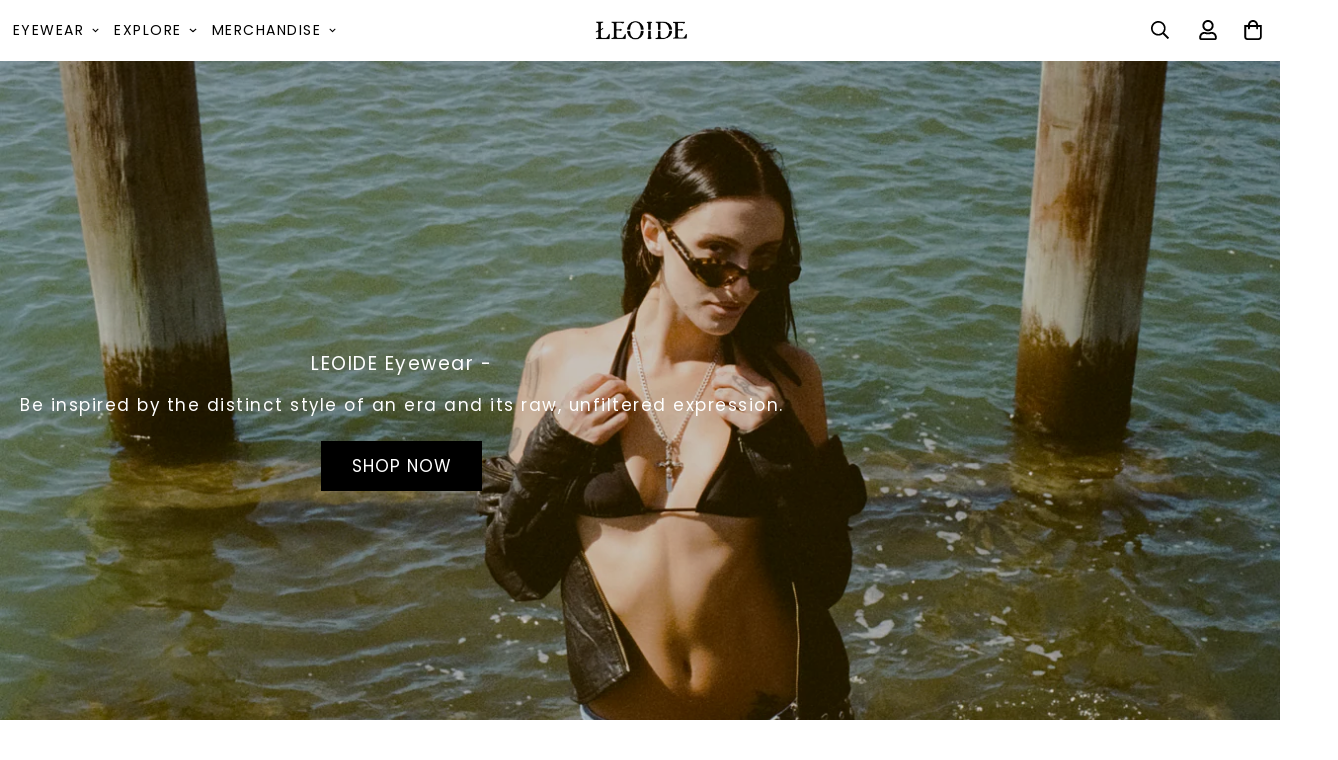

--- FILE ---
content_type: text/html; charset=utf-8
request_url: https://www.leoide.com/en-us
body_size: 34225
content:

<!doctype html>
<html
  class="no-js supports-no-cookies"
  lang="en"
  style="--sf-page-opacity: 0;"
  data-template="index"
  
>
<head>
<!-- Google tag (gtag.js) -->
<script async src="https://www.googletagmanager.com/gtag/js?id=AW-16494862917"></script>
<script>
  window.dataLayer = window.dataLayer || [];
  function gtag(){dataLayer.push(arguments);}
  gtag('js', new Date());

  gtag('config', 'AW-16494862917');
</script>

    
  

  
  <meta name="google-site-verification" content="NAuNFTvtFJLBPW7jnPySQLplo-MAq3AQDS1nZkv_fBk" />
	<meta charset="utf-8">
	<meta http-equiv="X-UA-Compatible" content="IE=edge">
	<meta name="viewport" content="width=device-width, initial-scale=1, maximum-scale=1.0, user-scalable=0">
	<meta name="theme-color" content="#000000">
  <!-- Google Tag Manager -->
<script>(function(w,d,s,l,i){w[l]=w[l]||[];w[l].push({'gtm.start':
new Date().getTime(),event:'gtm.js'});var f=d.getElementsByTagName(s)[0],
j=d.createElement(s),dl=l!='dataLayer'?'&l='+l:'';j.async=true;j.src=
'https://www.googletagmanager.com/gtm.js?id='+i+dl;f.parentNode.insertBefore(j,f);
})(window,document,'script','dataLayer','GTM-K9JM8TB');</script>
<!-- End Google Tag Manager -->
  <link rel="canonical" href="https://www.leoide.com/en-us"><link rel="preload" as="style" href="//www.leoide.com/cdn/shop/t/7/assets/theme.css?v=66718357704511250621651557639">


<link rel="dns-prefetch" href="https://www.leoide.com/en-us" crossorigin>
<link rel="dns-prefetch" href="https://cdn.shopify.com" crossorigin>
<link rel="preconnect" href="https://www.leoide.com/en-us" crossorigin>
<link rel="preconnect" href="https://cdn.shopify.com" crossorigin> 
<link rel="preload" as="style" href="//www.leoide.com/cdn/shop/t/7/assets/chunk.css?v=128834928528852947821651557668">
<link rel="preload" as="style" href="//www.leoide.com/cdn/shop/t/7/assets/custom.css?v=84693515602664351391710472014">
<link rel="preload" as="script" href="//www.leoide.com/cdn/shop/t/7/assets/app.min.js?v=167818680949232714591651557652">
<link rel="preload" as="script" href="//www.leoide.com/cdn/shop/t/7/assets/foxkit-app.min.js?v=45115854609008655371651557637">
<link rel="preload" as="script" href="//www.leoide.com/cdn/shop/t/7/assets/lazysizes.min.js?v=49047110623560880631651557638">

  <link rel="shortcut icon" href="//www.leoide.com/cdn/shop/files/Favicon_32x32.png?v=1653458851" type="image/png"><title>LEOIDE EYEWEAR | Unisex Sunglasses. Designed in Australia</title><meta name="description" content="LEOIDE emerged from a shared passion for redefining the landscape of genderless eyewear. Explore our premium sunglasses designed in Australia.">
  <meta property="og:site_name" content="ŁEOIDE">
<meta property="og:url" content="https://www.leoide.com/en-us">
<meta property="og:title" content="LEOIDE EYEWEAR | Unisex Sunglasses. Designed in Australia">
<meta property="og:type" content="website">
<meta property="og:description" content="LEOIDE emerged from a shared passion for redefining the landscape of genderless eyewear. Explore our premium sunglasses designed in Australia."><meta name="twitter:card" content="summary_large_image">
<meta name="twitter:title" content="LEOIDE EYEWEAR | Unisex Sunglasses. Designed in Australia">
<meta name="twitter:description" content="LEOIDE emerged from a shared passion for redefining the landscape of genderless eyewear. Explore our premium sunglasses designed in Australia.">

  <link rel="preconnect" href="https://fonts.shopifycdn.com" crossorigin><link rel="preload" as="font" href="//www.leoide.com/cdn/fonts/poppins/poppins_n4.0ba78fa5af9b0e1a374041b3ceaadf0a43b41362.woff2" type="font/woff2" crossorigin>
  <link rel="preload" as="font" href="//www.leoide.com/cdn/fonts/poppins/poppins_n7.56758dcf284489feb014a026f3727f2f20a54626.woff2" type="font/woff2" crossorigin><link rel="preload" as="font" href="//www.leoide.com/cdn/fonts/merriweather/merriweather_n4.349a72bc63b970a8b7f00dc33f5bda2ec52f79cc.woff2" type="font/woff2" crossorigin><style media="print" id="mn-font-style">
  @font-face {  font-family: Merriweather;  font-weight: 400;  font-style: normal;  font-display: swap;  src: url("//www.leoide.com/cdn/fonts/merriweather/merriweather_n4.349a72bc63b970a8b7f00dc33f5bda2ec52f79cc.woff2") format("woff2"),       url("//www.leoide.com/cdn/fonts/merriweather/merriweather_n4.5a396c75a89c25b516c9d3cb026490795288d821.woff") format("woff");}@font-face {  font-family: Merriweather;  font-weight: 700;  font-style: normal;  font-display: swap;  src: url("//www.leoide.com/cdn/fonts/merriweather/merriweather_n7.19270b7a7a551caaabc4ca9d96160fde1ff78390.woff2") format("woff2"),       url("//www.leoide.com/cdn/fonts/merriweather/merriweather_n7.cd38b457ece1a89976a4da2d642ece091dc8235f.woff") format("woff");}@font-face {  font-family: Merriweather;  font-weight: 300;  font-style: normal;  font-display: swap;  src: url("//www.leoide.com/cdn/fonts/merriweather/merriweather_n3.8efef2c2243446146bbec5861b8d971319141ed0.woff2") format("woff2"),       url("//www.leoide.com/cdn/fonts/merriweather/merriweather_n3.7c74617d1442a7324436bf598f2e8d3f9a77c046.woff") format("woff");}:root {  --font-stack-header: Merriweather, serif;  --font-style-header: normal;  --font-weight-header: 400;  --font-weight-header--bolder: 700;  --font-weight-header--lighter: 300;}@font-face {  font-family: Poppins;  font-weight: 400;  font-style: normal;  font-display: swap;  src: url("//www.leoide.com/cdn/fonts/poppins/poppins_n4.0ba78fa5af9b0e1a374041b3ceaadf0a43b41362.woff2") format("woff2"),       url("//www.leoide.com/cdn/fonts/poppins/poppins_n4.214741a72ff2596839fc9760ee7a770386cf16ca.woff") format("woff");}@font-face {  font-family: Poppins;  font-weight: 700;  font-style: normal;  font-display: swap;  src: url("//www.leoide.com/cdn/fonts/poppins/poppins_n7.56758dcf284489feb014a026f3727f2f20a54626.woff2") format("woff2"),       url("//www.leoide.com/cdn/fonts/poppins/poppins_n7.f34f55d9b3d3205d2cd6f64955ff4b36f0cfd8da.woff") format("woff");}@font-face {  font-family: Poppins;  font-weight: 700;  font-style: normal;  font-display: swap;  src: url("//www.leoide.com/cdn/fonts/poppins/poppins_n7.56758dcf284489feb014a026f3727f2f20a54626.woff2") format("woff2"),       url("//www.leoide.com/cdn/fonts/poppins/poppins_n7.f34f55d9b3d3205d2cd6f64955ff4b36f0cfd8da.woff") format("woff");}@font-face {  font-family: Poppins;  font-weight: 400;  font-style: italic;  font-display: swap;  src: url("//www.leoide.com/cdn/fonts/poppins/poppins_i4.846ad1e22474f856bd6b81ba4585a60799a9f5d2.woff2") format("woff2"),       url("//www.leoide.com/cdn/fonts/poppins/poppins_i4.56b43284e8b52fc64c1fd271f289a39e8477e9ec.woff") format("woff");}@font-face {  font-family: Poppins;  font-weight: 700;  font-style: italic;  font-display: swap;  src: url("//www.leoide.com/cdn/fonts/poppins/poppins_i7.42fd71da11e9d101e1e6c7932199f925f9eea42d.woff2") format("woff2"),       url("//www.leoide.com/cdn/fonts/poppins/poppins_i7.ec8499dbd7616004e21155106d13837fff4cf556.woff") format("woff");}:root {  --font-weight-body--bold: 700;  --font-weight-body--bolder: 700;  --font-stack-body: Poppins, sans-serif;  --font-style-body: normal;  --font-weight-body: 400;}
</style>

  <style media="print" id="mn-critical-css">
  html{font-size:calc(var(--font-base-size,16) * 1px)}body{font-family:var(--font-stack-body)!important;font-weight:var(--font-weight-body);font-style:var(--font-style-body);color:var(--color-body-text);font-size:calc(var(--font-base-size,16) * 1px);line-height:calc(var(--base-line-height) * 1px);scroll-behavior:smooth}body .h1,body .h2,body .h3,body .h4,body .h5,body .h6,body h1,body h2,body h3,body h4,body h5,body h6{font-family:var(--font-stack-header);font-weight:var(--font-weight-header);font-style:var(--font-style-header);color:var(--color-heading-text);line-height:normal}body .h1,body h1{font-size:calc(((var(--font-h1-mobile))/ (var(--font-base-size))) * 1rem)}body .h2,body h2{font-size:calc(((var(--font-h2-mobile))/ (var(--font-base-size))) * 1rem)}body .h3,body h3{font-size:calc(((var(--font-h3-mobile))/ (var(--font-base-size))) * 1rem)}body .h4,body h4{font-size:calc(((var(--font-h4-mobile))/ (var(--font-base-size))) * 1rem)}body .h5,body h5{font-size:calc(((var(--font-h5-mobile))/ (var(--font-base-size))) * 1rem)}body .h6,body h6{font-size:calc(((var(--font-h6-mobile))/ (var(--font-base-size))) * 1rem);line-height:1.4}@media only screen and (min-width:768px){body .h1,body h1{font-size:calc(((var(--font-h1-desktop))/ (var(--font-base-size))) * 1rem)}body .h2,body h2{font-size:calc(((var(--font-h2-desktop))/ (var(--font-base-size))) * 1rem)}body .h3,body h3{font-size:calc(((var(--font-h3-desktop))/ (var(--font-base-size))) * 1rem)}body .h4,body h4{font-size:calc(((var(--font-h4-desktop))/ (var(--font-base-size))) * 1rem)}body .h5,body h5{font-size:calc(((var(--font-h5-desktop))/ (var(--font-base-size))) * 1rem)}body .h6,body h6{font-size:calc(((var(--font-h6-desktop))/ (var(--font-base-size))) * 1rem)}}.swiper-wrapper{display:flex}.swiper-container:not(.swiper-container-initialized) .swiper-slide{width:calc(100% / var(--items,1));flex:0 0 auto}@media (max-width:1023px){.swiper-container:not(.swiper-container-initialized) .swiper-slide{min-width:40vw;flex:0 0 auto}}@media (max-width:767px){.swiper-container:not(.swiper-container-initialized) .swiper-slide{min-width:66vw;flex:0 0 auto}}.opacity-0{opacity:0}.opacity-100{opacity:1!important;}.placeholder-background{position:absolute;top:0;right:0;bottom:0;left:0;pointer-events:none}.placeholder-background--animation{background-color:#000;animation:placeholder-background-loading 1.5s infinite linear}[data-image-loading]{position:relative}[data-image-loading]:after{content:'';background-color:#000;animation:placeholder-background-loading 1.5s infinite linear;position:absolute;top:0;left:0;width:100%;height:100%;z-index:1}[data-image-loading] img.lazyload{opacity:0}[data-image-loading] img.lazyloaded{opacity:1}.no-js [data-image-loading]{animation-name:none}.lazyload--fade-in{opacity:0;transition:.25s all}.lazyload--fade-in.lazyloaded{opacity:1}@media (min-width:768px){.hidden.md\:block{display:block!important}.hidden.md\:flex{display:flex!important}.hidden.md\:grid{display:grid!important}}@media (min-width:1024px){.hidden.lg\:block{display:block!important}.hidden.lg\:flex{display:flex!important}.hidden.lg\:grid{display:grid!important}}@media (min-width:1280px){.hidden.xl\:block{display:block!important}.hidden.xl\:flex{display:flex!important}.hidden.xl\:grid{display:grid!important}}

  h1, .h1,
  h2, .h2,
  h3, .h3,
  h4, .h4,
  h5, .h5,
  h6, .h6 {
    letter-spacing: 2px;
  }
</style>

  <script>
  function _debounce(e,t=300){let n;return(...o)=>{clearTimeout(n),n=setTimeout((()=>e.apply(this,o)),t)}}try{window.MinimogSettings=window.MinimogSettings||{},window.___mnag="userA"+(window.___mnag1||"")+"gent";var _mh=document.querySelector("header.sf-header__mobile"),_dh=document.querySelector("header.sf-header__desktop"),_innerWidth=window.innerWidth;function _shh(){_mh&&_dh||(_mh=document.querySelector("header.sf-header__mobile"),_dh=document.querySelector("header.sf-header__desktop"));var e=window.innerWidth<1024?_mh:_dh;e&&(document.documentElement.style.setProperty("--sf-header-height",e.offsetHeight+"px"),window.MinimogSettings.headerHeight=e.offsetHeight)}function _stbh(){var e=document.querySelector(".sf-topbar");e&&(document.documentElement.style.setProperty("--sf-topbar-height",e.offsetHeight+"px"),window.MinimogSettings.topbarHeight=e.offsetHeight)}function _sah(){var e=document.querySelector(".announcement-bar");e&&(document.documentElement.style.setProperty("--sf-announcement-height",e.offsetHeight+"px"),window.MinimogSettings.topbarHeight=e.offsetHeight)}function _smcp(){var e=document.documentElement.dataset.template;window.innerWidth>=1024?_dh&&"true"===_dh.dataset.transparent&&("index"!==e&&"collection"!==e||document.documentElement.style.setProperty("--main-content-padding-top","0px")):document.documentElement.style.removeProperty("--main-content-padding-top")}function _csh(){_shh(),_stbh(),_sah(),_smcp()}function _sp(){var e=0;window.requestAnimationFrame((function t(){_shh(),_stbh(),_sah(),_smcp(),++e<10&&window.requestAnimationFrame(t)}));var t=document.querySelector(".sf-header");t&&t.classList.add("opacity-100"),document.documentElement.style.setProperty("--sf-page-opacity","1")}window.addEventListener("resize",_debounce(_csh,1e3)),document.documentElement.className=document.documentElement.className.replace("supports-no-cookies","supports-cookies").replace("no-js","js")}catch(e){console.warn("Failed to execute critical scripts",e)}try{var _nu=navigator[window.___mnag],_psas=[{b:"ome-Li",c:"ghth",d:"ouse",a:"Chr"},{d:"hts",a:"Sp",c:"nsig",b:"eed I"},{b:" Lin",d:"6_64",a:"X11;",c:"ux x8"}];function __fn(e){return Object.keys(_psas[e]).sort().reduce((function(t,n){return t+_psas[e][n]}),"")}var __isPSA=_nu.indexOf(__fn(0))>-1||_nu.indexOf(__fn(1))>-1||_nu.indexOf(__fn(2))>-1;window.___mnag="!1",_psas=null}catch(e){__isPSA=!1,_psas=null;window.___mnag="!1"}function _sli(){Array.from(document.querySelectorAll("img")).splice(0,10).forEach((function(e){e.dataset.src&&(e.src=e.dataset.src.replace("_{width}x","_200x"),e.style.opacity=1)})),Array.from(document.querySelectorAll(".lazyload[data-bg]")).splice(0,5).forEach((function(e){e.dataset.bg&&(e.style.backgroundImage="url("+e.dataset.bg+")",e.style.backgroundSize="cover")}))}function afnc(){var e=document.getElementById("mn-critical-css"),t=document.getElementById("mn-font-style");e&&(e.media="all"),t&&(t.media="all")}function __as(e){e.rel="stylesheet",e.media="all",e.removeAttribute("onload")}function __otsl(e){__as(e),"loading"!==document.readyState?_sp():document.addEventListener("DOMContentLoaded",_sp)}function __ocsl(e){__isPSA||__as(e)}document.addEventListener("DOMContentLoaded",(function(){function e(e){var t=e.dataset.imageLoading?e:e.closest("[data-image-loading]");t&&t.removeAttribute("data-image-loading")}__isPSA?"loading"!==document.readyState?_sli():document.addEventListener("DOMContentLoaded",_sli):(document.addEventListener("lazyloaded",(function(t){var n=t.target;if(e(n),n.dataset.bgset){var o=n.querySelector(".lazyloaded");o&&(n.setAttribute("alt",n.dataset.alt||"lazysize-img"),n.setAttribute("src",o.dataset.src||n.dataset.bg||""))}})),document.querySelectorAll(".lazyloaded").forEach(e))})),__isPSA||afnc(),window.__isPSA=__isPSA;
</script>

  <style data-shopify>:root {		/* BODY */		--base-line-height: 26;		/* PRIMARY COLORS */		--color-primary: #000000;		--plyr-color-main: #000000;		--color-primary-darker: #333333;		/* TEXT COLORS */		--color-body-text: #161d25;		--color-heading-text: #171717;		--color-sub-text: #000000;		--color-text-link: #000000;		--color-text-link-hover: #999999;		/* BUTTON COLORS */		--color-btn-bg:  #000000;		--color-btn-bg-hover: #000000;		--color-btn-text: #ffffff;		--color-btn-text-hover: #ffffff;    --color-btn-secondary-border: #000000;    --color-btn-secondary-text: #000000;		--btn-letter-spacing: 1px;		--btn-border-radius: 0px;		--btn-border-width: 1px;		--btn-line-height: 23px;				--btn-text-transform: uppercase;				/* PRODUCT COLORS */		--product-title-color: #000000;		--product-sale-price-color: #ff0100;		--product-regular-price-color: #000000;		--product-type-color: #666666;		--product-desc-color: #666666;		/* TOPBAR COLORS */		--color-topbar-background: #000000;		--color-topbar-text: #ffffff;		/* MENU BAR COLORS */		--color-menu-background: #000000;		--color-menu-text: #f8f8f8;		/* BORDER COLORS */		--color-border: #ffffff;		/* FOOTER COLORS */		--color-footer-text: #ffffff;		--color-footer-subtext: #ffffff;		--color-footer-background: #000000;		--color-footer-link: #ffffff;		--color-footer-link-hover: #999999;		--color-footer-background-mobile: #000000;		/* FOOTER BOTTOM COLORS */		--color-footer-bottom-text: #ffffff;		--color-footer-bottom-background: #000000;		--color-footer-bottom-background-mobile: #000000;		/* HEADER */		--color-header-text: #000000;		--color-header-transparent-text: #fff;		--color-main-background: #ffffff;		--color-field-background: #ffffff;		--color-header-background: #ffffff;		--color-cart-wishlist-count: #ffffff;		--bg-cart-wishlist-count: #000000;		--swatch-item-background-default: #f7f8fa;		--text-gray-400: #777777;		--text-gray-9b: #9b9b9b;		--text-black: #000000;		--text-white: #ffffff;		--bg-gray-400: #f7f8fa;		--bg-black: #000000;		--rounded-full: 9999px;		--border-color-1: #eeeeee;		--border-color-2: #b2b2b2;		--border-color-3: #d2d2d2;		--border-color-4: #737373;		--color-secondary: #666666;		--color-success: #3a8735;		--color-warning: #ff706b;		--color-info: #959595;		--color-disabled: #cecece;		--bg-disabled: #f7f7f7;		--bg-hover: #737373;		--bg-color-tooltip: #000000;		--text-color-tooltip: #ffffff;		--color-image-overlay: #000000;		--opacity-image-overlay: 0.2;		--theme-shadow: 0 5px 15px 0 rgba(0, 0, 0, 0.07);    --arrow-select-box: url(//www.leoide.com/cdn/shop/t/7/assets/ar-down.svg?v=92728264558441377851651557666);		/* FONT SIZES */		--font-base-size: 15;		--font-btn-size: 14px;		--font-btn-weight: 500;		--font-h1-desktop: 33;		--font-h1-mobile: 31;		--font-h2-desktop: 26;		--font-h2-mobile: 23;		--font-h3-desktop: 19;		--font-h3-mobile: 17;		--font-h4-desktop: 17;		--font-h4-mobile: 15;		--font-h5-desktop: 14;		--font-h5-mobile: 13;		--font-h6-desktop: 13;		--font-h6-mobile: 12;    --arrow-down-url: url(//www.leoide.com/cdn/shop/t/7/assets/arrow-down.svg?v=157552497485556416461651557636);    --arrow-down-white-url: url(//www.leoide.com/cdn/shop/t/7/assets/arrow-down-white.svg?v=70535736727834135531651557661);    --product-title-line-clamp: unset	}
</style><link as="style" rel="preload" href="//www.leoide.com/cdn/shop/t/7/assets/theme.css?v=66718357704511250621651557639" onload="__otsl(this)">
<link as="style" rel="preload" href="//www.leoide.com/cdn/shop/t/7/assets/chunk.css?v=128834928528852947821651557668" onload="__ocsl(this)">
<link type="text/css" href="//www.leoide.com/cdn/shop/t/7/assets/custom.css?v=84693515602664351391710472014" rel="stylesheet">

<style data-shopify>body {
    --container-width: 1280;
    --fluid-container-width: 1620px;
    --fluid-container-offset: 25px;
    background-color: #ffffff;
  }
  [style*="--aspect-ratio"]:before {
    padding-top: calc(100% / (0.0001 + var(--aspect-ratio, 16/9)));
  }body{ letter-spacing: 0.1em; }.sf__pcard .sf__btn {  text-transform: uppercase;}.sf__index-hero .sf-hero__content .sf-hero__text {  color: var(--color-sub-text);}.sf-nav li.sf__menu-item-level1 .sf__sub-menu-link1 {  font-size: 14px;  font-weight: 400;}.sf__index-slideshow .slide__block-desktop .slide__block-subtitle {  font-weight: 400;  font-size: 14px;  line-height: 1.4;  margin-bottom: 10px;  letter-spacing: 2px;}.sf__index-slideshow .slide__block-desktop .slide__block-title {  font-weight: 500;  line-height: 1.45;  font-size: 50px;  margin-bottom: 15px;  letter-spacing: 2px;}.sf__index-collection-list .collection-card__info h3 a {  font-size: 16px;  font-weight: 700;  line-height: 1.4;  letter-spacing: 0.5px;}.sf__index-hero .sf-hero__title {  font-size: 36px;  font-weight: 700;  line-height: 1.44;  letter-spacing: 2px;  margin-bottom: 20px;}.sf__index-hero .sf-hero__text {  margin-bottom: 36px;}.sf__index-custom-content-1 .section-my {  margin-top: 32px;}.sf__pcard-content .sf__pcard-name {  font-weight: none;  font-size: 14px;}.sf__index-custom-content-2 .section-my {  margin-bottom: 15px;}.sf__index-custom-content-2 .sf-custom__block {  border-top: 1px solid #eeeeee;}.sf__index-icon-box .sf-column:nth-child(2) .sf-icon-box {  border-width: 0 1px 0 1px;  border-style: solid;  border-color: #eeeeee;}.sf__index-icon-box .sf-icon-box__text h3 {  font-size: 16px;  line-height: 23px;  margin-bottom: 10px;  letter-spacing: 0.5px;}.sf__footer-block-title {  letter-spacing: 1px;  font-weight: 700;  font-size: 14px;}.sf__footer-block-our_store .social-media-links svg {  width: 16px;  height: 16px;}@media (min-width: 1024px) {  .sf__footer-bottom-inner {    border-top: 1px solid #e0e0e0;  }}@media (min-width: 1280px) {  .sf__footer-block-newsletter {    padding-right: 134px;  }  .sf__footer-block-newsletter .sf__footer-block-title {    font-size: 24px;  }  .sf__footer-block-our_store .social-media-links a {    padding: 0 15px;  }  .sf__footer-block-our_store .social-media-links {    margin: 0 -23px;  }}@media (max-width: 767px) {  .sf__index-slideshow .sf__mobile-button {    background: #000 !important;    color: #fff !important;    width: 100%;  }}
</style>

  

  
<script>window.performance && window.performance.mark && window.performance.mark('shopify.content_for_header.start');</script><meta name="google-site-verification" content="CPEqduXdyPUpdVkkaYYFtjixmqw8iAbREqI-3Rz9fPo">
<meta name="facebook-domain-verification" content="vwtfbdmu3kneqikj5qcirzlt8uw1ll">
<meta name="facebook-domain-verification" content="mhcxg7ulswzn9dfr2keyeuckmekq3h">
<meta name="google-site-verification" content="e4v5rlZqWRfeqUAhAhc0xM6k6j2awPb5sEq6OPOP9Wg">
<meta id="shopify-digital-wallet" name="shopify-digital-wallet" content="/26744389709/digital_wallets/dialog">
<meta name="shopify-checkout-api-token" content="0c0cf3bf95afd537e9bfdaf073cbf836">
<meta id="in-context-paypal-metadata" data-shop-id="26744389709" data-venmo-supported="false" data-environment="production" data-locale="en_US" data-paypal-v4="true" data-currency="USD">
<link rel="alternate" hreflang="x-default" href="https://www.leoide.com/">
<link rel="alternate" hreflang="en" href="https://www.leoide.com/">
<link rel="alternate" hreflang="en-US" href="https://www.leoide.com/en-us">
<script async="async" src="/checkouts/internal/preloads.js?locale=en-US"></script>
<script id="apple-pay-shop-capabilities" type="application/json">{"shopId":26744389709,"countryCode":"AU","currencyCode":"USD","merchantCapabilities":["supports3DS"],"merchantId":"gid:\/\/shopify\/Shop\/26744389709","merchantName":"ŁEOIDE","requiredBillingContactFields":["postalAddress","email","phone"],"requiredShippingContactFields":["postalAddress","email","phone"],"shippingType":"shipping","supportedNetworks":["visa","masterCard","amex","jcb"],"total":{"type":"pending","label":"ŁEOIDE","amount":"1.00"},"shopifyPaymentsEnabled":true,"supportsSubscriptions":true}</script>
<script id="shopify-features" type="application/json">{"accessToken":"0c0cf3bf95afd537e9bfdaf073cbf836","betas":["rich-media-storefront-analytics"],"domain":"www.leoide.com","predictiveSearch":true,"shopId":26744389709,"locale":"en"}</script>
<script>var Shopify = Shopify || {};
Shopify.shop = "leoide.myshopify.com";
Shopify.locale = "en";
Shopify.currency = {"active":"USD","rate":"0.685144285"};
Shopify.country = "US";
Shopify.theme = {"name":"MINIMOG v2.5.0 (05\/03) - Glasses","id":129686339781,"schema_name":"Minimog - OS 2.0","schema_version":"2.5.0","theme_store_id":null,"role":"main"};
Shopify.theme.handle = "null";
Shopify.theme.style = {"id":null,"handle":null};
Shopify.cdnHost = "www.leoide.com/cdn";
Shopify.routes = Shopify.routes || {};
Shopify.routes.root = "/en-us/";</script>
<script type="module">!function(o){(o.Shopify=o.Shopify||{}).modules=!0}(window);</script>
<script>!function(o){function n(){var o=[];function n(){o.push(Array.prototype.slice.apply(arguments))}return n.q=o,n}var t=o.Shopify=o.Shopify||{};t.loadFeatures=n(),t.autoloadFeatures=n()}(window);</script>
<script id="shop-js-analytics" type="application/json">{"pageType":"index"}</script>
<script defer="defer" async type="module" src="//www.leoide.com/cdn/shopifycloud/shop-js/modules/v2/client.init-shop-cart-sync_BdyHc3Nr.en.esm.js"></script>
<script defer="defer" async type="module" src="//www.leoide.com/cdn/shopifycloud/shop-js/modules/v2/chunk.common_Daul8nwZ.esm.js"></script>
<script type="module">
  await import("//www.leoide.com/cdn/shopifycloud/shop-js/modules/v2/client.init-shop-cart-sync_BdyHc3Nr.en.esm.js");
await import("//www.leoide.com/cdn/shopifycloud/shop-js/modules/v2/chunk.common_Daul8nwZ.esm.js");

  window.Shopify.SignInWithShop?.initShopCartSync?.({"fedCMEnabled":true,"windoidEnabled":true});

</script>
<script>(function() {
  var isLoaded = false;
  function asyncLoad() {
    if (isLoaded) return;
    isLoaded = true;
    var urls = ["\/\/cdn.shopify.com\/proxy\/b0609d732ce68e8cdcddcf2ae95eab598aa8692ad9274881e4b5e5737ea8def1\/leoide.activehosted.com\/js\/site-tracking.php?shop=leoide.myshopify.com\u0026sp-cache-control=cHVibGljLCBtYXgtYWdlPTkwMA","\/\/cdn.shopify.com\/proxy\/825b0526e4d7ae2573aa18ad96d7463c05f697e96b4e4bd59273b4720c107870\/leoide.activehosted.com\/f\/embed.php?id=1\u0026shop=leoide.myshopify.com\u0026sp-cache-control=cHVibGljLCBtYXgtYWdlPTkwMA"];
    for (var i = 0; i < urls.length; i++) {
      var s = document.createElement('script');
      s.type = 'text/javascript';
      s.async = true;
      s.src = urls[i];
      var x = document.getElementsByTagName('script')[0];
      x.parentNode.insertBefore(s, x);
    }
  };
  if(window.attachEvent) {
    window.attachEvent('onload', asyncLoad);
  } else {
    window.addEventListener('load', asyncLoad, false);
  }
})();</script>
<script id="__st">var __st={"a":26744389709,"offset":39600,"reqid":"054fe48f-9d30-4464-acc1-6007b145b0c6-1769000589","pageurl":"www.leoide.com\/en-us","u":"8426175639d2","p":"home"};</script>
<script>window.ShopifyPaypalV4VisibilityTracking = true;</script>
<script id="captcha-bootstrap">!function(){'use strict';const t='contact',e='account',n='new_comment',o=[[t,t],['blogs',n],['comments',n],[t,'customer']],c=[[e,'customer_login'],[e,'guest_login'],[e,'recover_customer_password'],[e,'create_customer']],r=t=>t.map((([t,e])=>`form[action*='/${t}']:not([data-nocaptcha='true']) input[name='form_type'][value='${e}']`)).join(','),a=t=>()=>t?[...document.querySelectorAll(t)].map((t=>t.form)):[];function s(){const t=[...o],e=r(t);return a(e)}const i='password',u='form_key',d=['recaptcha-v3-token','g-recaptcha-response','h-captcha-response',i],f=()=>{try{return window.sessionStorage}catch{return}},m='__shopify_v',_=t=>t.elements[u];function p(t,e,n=!1){try{const o=window.sessionStorage,c=JSON.parse(o.getItem(e)),{data:r}=function(t){const{data:e,action:n}=t;return t[m]||n?{data:e,action:n}:{data:t,action:n}}(c);for(const[e,n]of Object.entries(r))t.elements[e]&&(t.elements[e].value=n);n&&o.removeItem(e)}catch(o){console.error('form repopulation failed',{error:o})}}const l='form_type',E='cptcha';function T(t){t.dataset[E]=!0}const w=window,h=w.document,L='Shopify',v='ce_forms',y='captcha';let A=!1;((t,e)=>{const n=(g='f06e6c50-85a8-45c8-87d0-21a2b65856fe',I='https://cdn.shopify.com/shopifycloud/storefront-forms-hcaptcha/ce_storefront_forms_captcha_hcaptcha.v1.5.2.iife.js',D={infoText:'Protected by hCaptcha',privacyText:'Privacy',termsText:'Terms'},(t,e,n)=>{const o=w[L][v],c=o.bindForm;if(c)return c(t,g,e,D).then(n);var r;o.q.push([[t,g,e,D],n]),r=I,A||(h.body.append(Object.assign(h.createElement('script'),{id:'captcha-provider',async:!0,src:r})),A=!0)});var g,I,D;w[L]=w[L]||{},w[L][v]=w[L][v]||{},w[L][v].q=[],w[L][y]=w[L][y]||{},w[L][y].protect=function(t,e){n(t,void 0,e),T(t)},Object.freeze(w[L][y]),function(t,e,n,w,h,L){const[v,y,A,g]=function(t,e,n){const i=e?o:[],u=t?c:[],d=[...i,...u],f=r(d),m=r(i),_=r(d.filter((([t,e])=>n.includes(e))));return[a(f),a(m),a(_),s()]}(w,h,L),I=t=>{const e=t.target;return e instanceof HTMLFormElement?e:e&&e.form},D=t=>v().includes(t);t.addEventListener('submit',(t=>{const e=I(t);if(!e)return;const n=D(e)&&!e.dataset.hcaptchaBound&&!e.dataset.recaptchaBound,o=_(e),c=g().includes(e)&&(!o||!o.value);(n||c)&&t.preventDefault(),c&&!n&&(function(t){try{if(!f())return;!function(t){const e=f();if(!e)return;const n=_(t);if(!n)return;const o=n.value;o&&e.removeItem(o)}(t);const e=Array.from(Array(32),(()=>Math.random().toString(36)[2])).join('');!function(t,e){_(t)||t.append(Object.assign(document.createElement('input'),{type:'hidden',name:u})),t.elements[u].value=e}(t,e),function(t,e){const n=f();if(!n)return;const o=[...t.querySelectorAll(`input[type='${i}']`)].map((({name:t})=>t)),c=[...d,...o],r={};for(const[a,s]of new FormData(t).entries())c.includes(a)||(r[a]=s);n.setItem(e,JSON.stringify({[m]:1,action:t.action,data:r}))}(t,e)}catch(e){console.error('failed to persist form',e)}}(e),e.submit())}));const S=(t,e)=>{t&&!t.dataset[E]&&(n(t,e.some((e=>e===t))),T(t))};for(const o of['focusin','change'])t.addEventListener(o,(t=>{const e=I(t);D(e)&&S(e,y())}));const B=e.get('form_key'),M=e.get(l),P=B&&M;t.addEventListener('DOMContentLoaded',(()=>{const t=y();if(P)for(const e of t)e.elements[l].value===M&&p(e,B);[...new Set([...A(),...v().filter((t=>'true'===t.dataset.shopifyCaptcha))])].forEach((e=>S(e,t)))}))}(h,new URLSearchParams(w.location.search),n,t,e,['guest_login'])})(!0,!0)}();</script>
<script integrity="sha256-4kQ18oKyAcykRKYeNunJcIwy7WH5gtpwJnB7kiuLZ1E=" data-source-attribution="shopify.loadfeatures" defer="defer" src="//www.leoide.com/cdn/shopifycloud/storefront/assets/storefront/load_feature-a0a9edcb.js" crossorigin="anonymous"></script>
<script data-source-attribution="shopify.dynamic_checkout.dynamic.init">var Shopify=Shopify||{};Shopify.PaymentButton=Shopify.PaymentButton||{isStorefrontPortableWallets:!0,init:function(){window.Shopify.PaymentButton.init=function(){};var t=document.createElement("script");t.src="https://www.leoide.com/cdn/shopifycloud/portable-wallets/latest/portable-wallets.en.js",t.type="module",document.head.appendChild(t)}};
</script>
<script data-source-attribution="shopify.dynamic_checkout.buyer_consent">
  function portableWalletsHideBuyerConsent(e){var t=document.getElementById("shopify-buyer-consent"),n=document.getElementById("shopify-subscription-policy-button");t&&n&&(t.classList.add("hidden"),t.setAttribute("aria-hidden","true"),n.removeEventListener("click",e))}function portableWalletsShowBuyerConsent(e){var t=document.getElementById("shopify-buyer-consent"),n=document.getElementById("shopify-subscription-policy-button");t&&n&&(t.classList.remove("hidden"),t.removeAttribute("aria-hidden"),n.addEventListener("click",e))}window.Shopify?.PaymentButton&&(window.Shopify.PaymentButton.hideBuyerConsent=portableWalletsHideBuyerConsent,window.Shopify.PaymentButton.showBuyerConsent=portableWalletsShowBuyerConsent);
</script>
<script data-source-attribution="shopify.dynamic_checkout.cart.bootstrap">document.addEventListener("DOMContentLoaded",(function(){function t(){return document.querySelector("shopify-accelerated-checkout-cart, shopify-accelerated-checkout")}if(t())Shopify.PaymentButton.init();else{new MutationObserver((function(e,n){t()&&(Shopify.PaymentButton.init(),n.disconnect())})).observe(document.body,{childList:!0,subtree:!0})}}));
</script>
<link id="shopify-accelerated-checkout-styles" rel="stylesheet" media="screen" href="https://www.leoide.com/cdn/shopifycloud/portable-wallets/latest/accelerated-checkout-backwards-compat.css" crossorigin="anonymous">
<style id="shopify-accelerated-checkout-cart">
        #shopify-buyer-consent {
  margin-top: 1em;
  display: inline-block;
  width: 100%;
}

#shopify-buyer-consent.hidden {
  display: none;
}

#shopify-subscription-policy-button {
  background: none;
  border: none;
  padding: 0;
  text-decoration: underline;
  font-size: inherit;
  cursor: pointer;
}

#shopify-subscription-policy-button::before {
  box-shadow: none;
}

      </style>

<script>window.performance && window.performance.mark && window.performance.mark('shopify.content_for_header.end');</script><!-- Global site tag (gtag.js) - Google Analytics -->
<script async src="https://www.googletagmanager.com/gtag/js?id=G-4MWKZ1DGXN"></script>
<script>
  window.dataLayer = window.dataLayer || [];
  function gtag(){dataLayer.push(arguments);}
  gtag('js', new Date());

  gtag('config', 'G-4MWKZ1DGXN');
</script>
  <!-- Global site tag (gtag.js) - Google Ads: 10985846684 -->
<script async src="https://www.googletagmanager.com/gtag/js?id=AW-10985846684"></script>
<script>
  window.dataLayer = window.dataLayer || [];
  function gtag(){dataLayer.push(arguments);}
  gtag('js', new Date());

  gtag('config', 'AW-10985846684');
</script>


  
<link href="https://monorail-edge.shopifysvc.com" rel="dns-prefetch">
<script>(function(){if ("sendBeacon" in navigator && "performance" in window) {try {var session_token_from_headers = performance.getEntriesByType('navigation')[0].serverTiming.find(x => x.name == '_s').description;} catch {var session_token_from_headers = undefined;}var session_cookie_matches = document.cookie.match(/_shopify_s=([^;]*)/);var session_token_from_cookie = session_cookie_matches && session_cookie_matches.length === 2 ? session_cookie_matches[1] : "";var session_token = session_token_from_headers || session_token_from_cookie || "";function handle_abandonment_event(e) {var entries = performance.getEntries().filter(function(entry) {return /monorail-edge.shopifysvc.com/.test(entry.name);});if (!window.abandonment_tracked && entries.length === 0) {window.abandonment_tracked = true;var currentMs = Date.now();var navigation_start = performance.timing.navigationStart;var payload = {shop_id: 26744389709,url: window.location.href,navigation_start,duration: currentMs - navigation_start,session_token,page_type: "index"};window.navigator.sendBeacon("https://monorail-edge.shopifysvc.com/v1/produce", JSON.stringify({schema_id: "online_store_buyer_site_abandonment/1.1",payload: payload,metadata: {event_created_at_ms: currentMs,event_sent_at_ms: currentMs}}));}}window.addEventListener('pagehide', handle_abandonment_event);}}());</script>
<script id="web-pixels-manager-setup">(function e(e,d,r,n,o){if(void 0===o&&(o={}),!Boolean(null===(a=null===(i=window.Shopify)||void 0===i?void 0:i.analytics)||void 0===a?void 0:a.replayQueue)){var i,a;window.Shopify=window.Shopify||{};var t=window.Shopify;t.analytics=t.analytics||{};var s=t.analytics;s.replayQueue=[],s.publish=function(e,d,r){return s.replayQueue.push([e,d,r]),!0};try{self.performance.mark("wpm:start")}catch(e){}var l=function(){var e={modern:/Edge?\/(1{2}[4-9]|1[2-9]\d|[2-9]\d{2}|\d{4,})\.\d+(\.\d+|)|Firefox\/(1{2}[4-9]|1[2-9]\d|[2-9]\d{2}|\d{4,})\.\d+(\.\d+|)|Chrom(ium|e)\/(9{2}|\d{3,})\.\d+(\.\d+|)|(Maci|X1{2}).+ Version\/(15\.\d+|(1[6-9]|[2-9]\d|\d{3,})\.\d+)([,.]\d+|)( \(\w+\)|)( Mobile\/\w+|) Safari\/|Chrome.+OPR\/(9{2}|\d{3,})\.\d+\.\d+|(CPU[ +]OS|iPhone[ +]OS|CPU[ +]iPhone|CPU IPhone OS|CPU iPad OS)[ +]+(15[._]\d+|(1[6-9]|[2-9]\d|\d{3,})[._]\d+)([._]\d+|)|Android:?[ /-](13[3-9]|1[4-9]\d|[2-9]\d{2}|\d{4,})(\.\d+|)(\.\d+|)|Android.+Firefox\/(13[5-9]|1[4-9]\d|[2-9]\d{2}|\d{4,})\.\d+(\.\d+|)|Android.+Chrom(ium|e)\/(13[3-9]|1[4-9]\d|[2-9]\d{2}|\d{4,})\.\d+(\.\d+|)|SamsungBrowser\/([2-9]\d|\d{3,})\.\d+/,legacy:/Edge?\/(1[6-9]|[2-9]\d|\d{3,})\.\d+(\.\d+|)|Firefox\/(5[4-9]|[6-9]\d|\d{3,})\.\d+(\.\d+|)|Chrom(ium|e)\/(5[1-9]|[6-9]\d|\d{3,})\.\d+(\.\d+|)([\d.]+$|.*Safari\/(?![\d.]+ Edge\/[\d.]+$))|(Maci|X1{2}).+ Version\/(10\.\d+|(1[1-9]|[2-9]\d|\d{3,})\.\d+)([,.]\d+|)( \(\w+\)|)( Mobile\/\w+|) Safari\/|Chrome.+OPR\/(3[89]|[4-9]\d|\d{3,})\.\d+\.\d+|(CPU[ +]OS|iPhone[ +]OS|CPU[ +]iPhone|CPU IPhone OS|CPU iPad OS)[ +]+(10[._]\d+|(1[1-9]|[2-9]\d|\d{3,})[._]\d+)([._]\d+|)|Android:?[ /-](13[3-9]|1[4-9]\d|[2-9]\d{2}|\d{4,})(\.\d+|)(\.\d+|)|Mobile Safari.+OPR\/([89]\d|\d{3,})\.\d+\.\d+|Android.+Firefox\/(13[5-9]|1[4-9]\d|[2-9]\d{2}|\d{4,})\.\d+(\.\d+|)|Android.+Chrom(ium|e)\/(13[3-9]|1[4-9]\d|[2-9]\d{2}|\d{4,})\.\d+(\.\d+|)|Android.+(UC? ?Browser|UCWEB|U3)[ /]?(15\.([5-9]|\d{2,})|(1[6-9]|[2-9]\d|\d{3,})\.\d+)\.\d+|SamsungBrowser\/(5\.\d+|([6-9]|\d{2,})\.\d+)|Android.+MQ{2}Browser\/(14(\.(9|\d{2,})|)|(1[5-9]|[2-9]\d|\d{3,})(\.\d+|))(\.\d+|)|K[Aa][Ii]OS\/(3\.\d+|([4-9]|\d{2,})\.\d+)(\.\d+|)/},d=e.modern,r=e.legacy,n=navigator.userAgent;return n.match(d)?"modern":n.match(r)?"legacy":"unknown"}(),u="modern"===l?"modern":"legacy",c=(null!=n?n:{modern:"",legacy:""})[u],f=function(e){return[e.baseUrl,"/wpm","/b",e.hashVersion,"modern"===e.buildTarget?"m":"l",".js"].join("")}({baseUrl:d,hashVersion:r,buildTarget:u}),m=function(e){var d=e.version,r=e.bundleTarget,n=e.surface,o=e.pageUrl,i=e.monorailEndpoint;return{emit:function(e){var a=e.status,t=e.errorMsg,s=(new Date).getTime(),l=JSON.stringify({metadata:{event_sent_at_ms:s},events:[{schema_id:"web_pixels_manager_load/3.1",payload:{version:d,bundle_target:r,page_url:o,status:a,surface:n,error_msg:t},metadata:{event_created_at_ms:s}}]});if(!i)return console&&console.warn&&console.warn("[Web Pixels Manager] No Monorail endpoint provided, skipping logging."),!1;try{return self.navigator.sendBeacon.bind(self.navigator)(i,l)}catch(e){}var u=new XMLHttpRequest;try{return u.open("POST",i,!0),u.setRequestHeader("Content-Type","text/plain"),u.send(l),!0}catch(e){return console&&console.warn&&console.warn("[Web Pixels Manager] Got an unhandled error while logging to Monorail."),!1}}}}({version:r,bundleTarget:l,surface:e.surface,pageUrl:self.location.href,monorailEndpoint:e.monorailEndpoint});try{o.browserTarget=l,function(e){var d=e.src,r=e.async,n=void 0===r||r,o=e.onload,i=e.onerror,a=e.sri,t=e.scriptDataAttributes,s=void 0===t?{}:t,l=document.createElement("script"),u=document.querySelector("head"),c=document.querySelector("body");if(l.async=n,l.src=d,a&&(l.integrity=a,l.crossOrigin="anonymous"),s)for(var f in s)if(Object.prototype.hasOwnProperty.call(s,f))try{l.dataset[f]=s[f]}catch(e){}if(o&&l.addEventListener("load",o),i&&l.addEventListener("error",i),u)u.appendChild(l);else{if(!c)throw new Error("Did not find a head or body element to append the script");c.appendChild(l)}}({src:f,async:!0,onload:function(){if(!function(){var e,d;return Boolean(null===(d=null===(e=window.Shopify)||void 0===e?void 0:e.analytics)||void 0===d?void 0:d.initialized)}()){var d=window.webPixelsManager.init(e)||void 0;if(d){var r=window.Shopify.analytics;r.replayQueue.forEach((function(e){var r=e[0],n=e[1],o=e[2];d.publishCustomEvent(r,n,o)})),r.replayQueue=[],r.publish=d.publishCustomEvent,r.visitor=d.visitor,r.initialized=!0}}},onerror:function(){return m.emit({status:"failed",errorMsg:"".concat(f," has failed to load")})},sri:function(e){var d=/^sha384-[A-Za-z0-9+/=]+$/;return"string"==typeof e&&d.test(e)}(c)?c:"",scriptDataAttributes:o}),m.emit({status:"loading"})}catch(e){m.emit({status:"failed",errorMsg:(null==e?void 0:e.message)||"Unknown error"})}}})({shopId: 26744389709,storefrontBaseUrl: "https://www.leoide.com",extensionsBaseUrl: "https://extensions.shopifycdn.com/cdn/shopifycloud/web-pixels-manager",monorailEndpoint: "https://monorail-edge.shopifysvc.com/unstable/produce_batch",surface: "storefront-renderer",enabledBetaFlags: ["2dca8a86"],webPixelsConfigList: [{"id":"1895465157","configuration":"{\"accountID\":\"Yn6qDJ\",\"webPixelConfig\":\"eyJlbmFibGVBZGRlZFRvQ2FydEV2ZW50cyI6IHRydWV9\"}","eventPayloadVersion":"v1","runtimeContext":"STRICT","scriptVersion":"524f6c1ee37bacdca7657a665bdca589","type":"APP","apiClientId":123074,"privacyPurposes":["ANALYTICS","MARKETING"],"dataSharingAdjustments":{"protectedCustomerApprovalScopes":["read_customer_address","read_customer_email","read_customer_name","read_customer_personal_data","read_customer_phone"]}},{"id":"520814789","configuration":"{\"config\":\"{\\\"pixel_id\\\":\\\"G-4MWKZ1DGXN\\\",\\\"target_country\\\":\\\"AU\\\",\\\"gtag_events\\\":[{\\\"type\\\":\\\"search\\\",\\\"action_label\\\":[\\\"G-4MWKZ1DGXN\\\",\\\"AW-10985846684\\\/N6I3CNXejt4DEJzvuvYo\\\"]},{\\\"type\\\":\\\"begin_checkout\\\",\\\"action_label\\\":[\\\"G-4MWKZ1DGXN\\\",\\\"AW-10985846684\\\/XK0tCNLejt4DEJzvuvYo\\\"]},{\\\"type\\\":\\\"view_item\\\",\\\"action_label\\\":[\\\"G-4MWKZ1DGXN\\\",\\\"AW-10985846684\\\/oXmfCMzejt4DEJzvuvYo\\\",\\\"MC-29Q5680C4H\\\"]},{\\\"type\\\":\\\"purchase\\\",\\\"action_label\\\":[\\\"G-4MWKZ1DGXN\\\",\\\"AW-10985846684\\\/7xAxCMnejt4DEJzvuvYo\\\",\\\"MC-29Q5680C4H\\\"]},{\\\"type\\\":\\\"page_view\\\",\\\"action_label\\\":[\\\"G-4MWKZ1DGXN\\\",\\\"AW-10985846684\\\/w8bFCMbejt4DEJzvuvYo\\\",\\\"MC-29Q5680C4H\\\"]},{\\\"type\\\":\\\"add_payment_info\\\",\\\"action_label\\\":[\\\"G-4MWKZ1DGXN\\\",\\\"AW-10985846684\\\/y1hpCNjejt4DEJzvuvYo\\\"]},{\\\"type\\\":\\\"add_to_cart\\\",\\\"action_label\\\":[\\\"G-4MWKZ1DGXN\\\",\\\"AW-10985846684\\\/b2iQCM_ejt4DEJzvuvYo\\\"]}],\\\"enable_monitoring_mode\\\":false}\"}","eventPayloadVersion":"v1","runtimeContext":"OPEN","scriptVersion":"b2a88bafab3e21179ed38636efcd8a93","type":"APP","apiClientId":1780363,"privacyPurposes":[],"dataSharingAdjustments":{"protectedCustomerApprovalScopes":["read_customer_address","read_customer_email","read_customer_name","read_customer_personal_data","read_customer_phone"]}},{"id":"122192069","configuration":"{\"pixel_id\":\"332504855704817\",\"pixel_type\":\"facebook_pixel\",\"metaapp_system_user_token\":\"-\"}","eventPayloadVersion":"v1","runtimeContext":"OPEN","scriptVersion":"ca16bc87fe92b6042fbaa3acc2fbdaa6","type":"APP","apiClientId":2329312,"privacyPurposes":["ANALYTICS","MARKETING","SALE_OF_DATA"],"dataSharingAdjustments":{"protectedCustomerApprovalScopes":["read_customer_address","read_customer_email","read_customer_name","read_customer_personal_data","read_customer_phone"]}},{"id":"80969925","configuration":"{\"tagID\":\"2612645102263\"}","eventPayloadVersion":"v1","runtimeContext":"STRICT","scriptVersion":"18031546ee651571ed29edbe71a3550b","type":"APP","apiClientId":3009811,"privacyPurposes":["ANALYTICS","MARKETING","SALE_OF_DATA"],"dataSharingAdjustments":{"protectedCustomerApprovalScopes":["read_customer_address","read_customer_email","read_customer_name","read_customer_personal_data","read_customer_phone"]}},{"id":"shopify-app-pixel","configuration":"{}","eventPayloadVersion":"v1","runtimeContext":"STRICT","scriptVersion":"0450","apiClientId":"shopify-pixel","type":"APP","privacyPurposes":["ANALYTICS","MARKETING"]},{"id":"shopify-custom-pixel","eventPayloadVersion":"v1","runtimeContext":"LAX","scriptVersion":"0450","apiClientId":"shopify-pixel","type":"CUSTOM","privacyPurposes":["ANALYTICS","MARKETING"]}],isMerchantRequest: false,initData: {"shop":{"name":"ŁEOIDE","paymentSettings":{"currencyCode":"AUD"},"myshopifyDomain":"leoide.myshopify.com","countryCode":"AU","storefrontUrl":"https:\/\/www.leoide.com\/en-us"},"customer":null,"cart":null,"checkout":null,"productVariants":[],"purchasingCompany":null},},"https://www.leoide.com/cdn","fcfee988w5aeb613cpc8e4bc33m6693e112",{"modern":"","legacy":""},{"shopId":"26744389709","storefrontBaseUrl":"https:\/\/www.leoide.com","extensionBaseUrl":"https:\/\/extensions.shopifycdn.com\/cdn\/shopifycloud\/web-pixels-manager","surface":"storefront-renderer","enabledBetaFlags":"[\"2dca8a86\"]","isMerchantRequest":"false","hashVersion":"fcfee988w5aeb613cpc8e4bc33m6693e112","publish":"custom","events":"[[\"page_viewed\",{}]]"});</script><script>
  window.ShopifyAnalytics = window.ShopifyAnalytics || {};
  window.ShopifyAnalytics.meta = window.ShopifyAnalytics.meta || {};
  window.ShopifyAnalytics.meta.currency = 'USD';
  var meta = {"page":{"pageType":"home","requestId":"054fe48f-9d30-4464-acc1-6007b145b0c6-1769000589"}};
  for (var attr in meta) {
    window.ShopifyAnalytics.meta[attr] = meta[attr];
  }
</script>
<script class="analytics">
  (function () {
    var customDocumentWrite = function(content) {
      var jquery = null;

      if (window.jQuery) {
        jquery = window.jQuery;
      } else if (window.Checkout && window.Checkout.$) {
        jquery = window.Checkout.$;
      }

      if (jquery) {
        jquery('body').append(content);
      }
    };

    var hasLoggedConversion = function(token) {
      if (token) {
        return document.cookie.indexOf('loggedConversion=' + token) !== -1;
      }
      return false;
    }

    var setCookieIfConversion = function(token) {
      if (token) {
        var twoMonthsFromNow = new Date(Date.now());
        twoMonthsFromNow.setMonth(twoMonthsFromNow.getMonth() + 2);

        document.cookie = 'loggedConversion=' + token + '; expires=' + twoMonthsFromNow;
      }
    }

    var trekkie = window.ShopifyAnalytics.lib = window.trekkie = window.trekkie || [];
    if (trekkie.integrations) {
      return;
    }
    trekkie.methods = [
      'identify',
      'page',
      'ready',
      'track',
      'trackForm',
      'trackLink'
    ];
    trekkie.factory = function(method) {
      return function() {
        var args = Array.prototype.slice.call(arguments);
        args.unshift(method);
        trekkie.push(args);
        return trekkie;
      };
    };
    for (var i = 0; i < trekkie.methods.length; i++) {
      var key = trekkie.methods[i];
      trekkie[key] = trekkie.factory(key);
    }
    trekkie.load = function(config) {
      trekkie.config = config || {};
      trekkie.config.initialDocumentCookie = document.cookie;
      var first = document.getElementsByTagName('script')[0];
      var script = document.createElement('script');
      script.type = 'text/javascript';
      script.onerror = function(e) {
        var scriptFallback = document.createElement('script');
        scriptFallback.type = 'text/javascript';
        scriptFallback.onerror = function(error) {
                var Monorail = {
      produce: function produce(monorailDomain, schemaId, payload) {
        var currentMs = new Date().getTime();
        var event = {
          schema_id: schemaId,
          payload: payload,
          metadata: {
            event_created_at_ms: currentMs,
            event_sent_at_ms: currentMs
          }
        };
        return Monorail.sendRequest("https://" + monorailDomain + "/v1/produce", JSON.stringify(event));
      },
      sendRequest: function sendRequest(endpointUrl, payload) {
        // Try the sendBeacon API
        if (window && window.navigator && typeof window.navigator.sendBeacon === 'function' && typeof window.Blob === 'function' && !Monorail.isIos12()) {
          var blobData = new window.Blob([payload], {
            type: 'text/plain'
          });

          if (window.navigator.sendBeacon(endpointUrl, blobData)) {
            return true;
          } // sendBeacon was not successful

        } // XHR beacon

        var xhr = new XMLHttpRequest();

        try {
          xhr.open('POST', endpointUrl);
          xhr.setRequestHeader('Content-Type', 'text/plain');
          xhr.send(payload);
        } catch (e) {
          console.log(e);
        }

        return false;
      },
      isIos12: function isIos12() {
        return window.navigator.userAgent.lastIndexOf('iPhone; CPU iPhone OS 12_') !== -1 || window.navigator.userAgent.lastIndexOf('iPad; CPU OS 12_') !== -1;
      }
    };
    Monorail.produce('monorail-edge.shopifysvc.com',
      'trekkie_storefront_load_errors/1.1',
      {shop_id: 26744389709,
      theme_id: 129686339781,
      app_name: "storefront",
      context_url: window.location.href,
      source_url: "//www.leoide.com/cdn/s/trekkie.storefront.cd680fe47e6c39ca5d5df5f0a32d569bc48c0f27.min.js"});

        };
        scriptFallback.async = true;
        scriptFallback.src = '//www.leoide.com/cdn/s/trekkie.storefront.cd680fe47e6c39ca5d5df5f0a32d569bc48c0f27.min.js';
        first.parentNode.insertBefore(scriptFallback, first);
      };
      script.async = true;
      script.src = '//www.leoide.com/cdn/s/trekkie.storefront.cd680fe47e6c39ca5d5df5f0a32d569bc48c0f27.min.js';
      first.parentNode.insertBefore(script, first);
    };
    trekkie.load(
      {"Trekkie":{"appName":"storefront","development":false,"defaultAttributes":{"shopId":26744389709,"isMerchantRequest":null,"themeId":129686339781,"themeCityHash":"9139273254094292825","contentLanguage":"en","currency":"USD","eventMetadataId":"2ef4dc29-9e01-4d56-9bb9-57a30ab09212"},"isServerSideCookieWritingEnabled":true,"monorailRegion":"shop_domain","enabledBetaFlags":["65f19447"]},"Session Attribution":{},"S2S":{"facebookCapiEnabled":true,"source":"trekkie-storefront-renderer","apiClientId":580111}}
    );

    var loaded = false;
    trekkie.ready(function() {
      if (loaded) return;
      loaded = true;

      window.ShopifyAnalytics.lib = window.trekkie;

      var originalDocumentWrite = document.write;
      document.write = customDocumentWrite;
      try { window.ShopifyAnalytics.merchantGoogleAnalytics.call(this); } catch(error) {};
      document.write = originalDocumentWrite;

      window.ShopifyAnalytics.lib.page(null,{"pageType":"home","requestId":"054fe48f-9d30-4464-acc1-6007b145b0c6-1769000589","shopifyEmitted":true});

      var match = window.location.pathname.match(/checkouts\/(.+)\/(thank_you|post_purchase)/)
      var token = match? match[1]: undefined;
      if (!hasLoggedConversion(token)) {
        setCookieIfConversion(token);
        
      }
    });


        var eventsListenerScript = document.createElement('script');
        eventsListenerScript.async = true;
        eventsListenerScript.src = "//www.leoide.com/cdn/shopifycloud/storefront/assets/shop_events_listener-3da45d37.js";
        document.getElementsByTagName('head')[0].appendChild(eventsListenerScript);

})();</script>
  <script>
  if (!window.ga || (window.ga && typeof window.ga !== 'function')) {
    window.ga = function ga() {
      (window.ga.q = window.ga.q || []).push(arguments);
      if (window.Shopify && window.Shopify.analytics && typeof window.Shopify.analytics.publish === 'function') {
        window.Shopify.analytics.publish("ga_stub_called", {}, {sendTo: "google_osp_migration"});
      }
      console.error("Shopify's Google Analytics stub called with:", Array.from(arguments), "\nSee https://help.shopify.com/manual/promoting-marketing/pixels/pixel-migration#google for more information.");
    };
    if (window.Shopify && window.Shopify.analytics && typeof window.Shopify.analytics.publish === 'function') {
      window.Shopify.analytics.publish("ga_stub_initialized", {}, {sendTo: "google_osp_migration"});
    }
  }
</script>
<script
  defer
  src="https://www.leoide.com/cdn/shopifycloud/perf-kit/shopify-perf-kit-3.0.4.min.js"
  data-application="storefront-renderer"
  data-shop-id="26744389709"
  data-render-region="gcp-us-central1"
  data-page-type="index"
  data-theme-instance-id="129686339781"
  data-theme-name="Minimog - OS 2.0"
  data-theme-version="2.5.0"
  data-monorail-region="shop_domain"
  data-resource-timing-sampling-rate="10"
  data-shs="true"
  data-shs-beacon="true"
  data-shs-export-with-fetch="true"
  data-shs-logs-sample-rate="1"
  data-shs-beacon-endpoint="https://www.leoide.com/api/collect"
></script>
</head>
  
<body
  
  id="sf-theme" style="opacity: 0;"
  class="template-index index- index- cart-empty
 relative min-h-screen"
  
><!-- Google Tag Manager (noscript) -->
<noscript><iframe src="https://www.googletagmanager.com/ns.html?id=GTM-K9JM8TB"
height="0" width="0" style="display:none;visibility:hidden"></iframe></noscript>
<!-- End Google Tag Manager (noscript) -->
  <script>window.MinimogTheme = {};window.MinimogLibs = {};window.FoxKitStrings = {};window.MinimogStrings = {  addToCart: "Add to cart",  soldOut: "Sold Out",  unavailable: "Unavailable",  inStock: "In Stock",  checkout: "Check out",  viewCart: "View Cart",  cartRemove: "Remove",  zipcodeValidate: "Zip code can\u0026#39;t be blank",  noShippingRate: "There are no shipping rates for your address.",  shippingRatesResult: "We found {{count}} shipping rate(s) for your address",  recommendTitle: "Recommendation for you",  shipping: "Shipping",  add: "Add",  itemAdded: "Product added to cart successfully",  requiredField: "Please fill all the required fields(*) before Add To Cart!",  hours: "hours",  mins: "mins",  outOfStock: "Translation missing: en.products.product.out_of_stock",  sold: "Translation missing: en.products.product.sold",  available: "Translation missing: en.products.product.available",  not_enough_item_message: "Not enough items available. Only __inventory_quantity__ left.",  sold_out_items_message: "The product is already sold out.",  unitPrice: "Unit price",  unitPriceSeparator: "per"};window.FoxKitStrings = {"en":{"date_format":"MM\/dd\/yyyy","discount_summary":"You will get \u003cstrong\u003e{discount_value} OFF\u003c\/strong\u003e on each product","discount_title":"SPECIAL OFFER","free":"FREE","add_button":"Add","added_button":"Added","bundle_button":"Add selected item(s)","bundle_select":"Select","bundle_selected":"Selected","bundle_total":"Total price","bundle_saved":"Saved","bundle_this_item":"This item","qty_discount_title":"{item_count} item(s) get {discount_value} OFF","qty_discount_note":"on each product","prepurchase_title":"Frequently bought with \"{product_title}\"","prepurchase_added":"You just added","incart_title":"Customers also bought with \"{product_title}\"","sizechart_button":"Size chart","field_name":"Enter your name","field_email":"Enter your email","field_birthday":"Date of birth","discount_noti":"* Discount will be calculated and applied at checkout","fox_discount_noti":"* You are entitled to 1 discount offer of \u003cspan\u003e{price}\u003c\/span\u003e (\u003cspan\u003e{discount_title}\u003c\/span\u003e). This offer \u003cb\u003ecan't be combined\u003c\/b\u003e with any other discount you add here!","bis_open":"Notify me when available","bis_heading":"Back in stock alert 📬","bis_desc":"We will send you a notification as soon as this product is available again.","bis_submit":"Notify me","bis_email":"Your email","bis_name":"Your name","bis_phone":"Your phone number","bis_note":"Your note","bis_signup":"Email me with news and offers","bis_thankyou":"Thank you! We'll send you an email when this product is available!","preorder_discount_title":"🎁 Preorder now to get \u003cstrong\u003e{discount_value} OFF\u003c\/strong\u003e","preorder_shipping_note":"🚚 Item will be delivered on or before \u003cstrong\u003e{eta}\u003c\/strong\u003e","preorder_end_note":"🔥 Preorder will end at \u003cstrong\u003e{end_time}\u003c\/strong\u003e"}};window.MinimogSettings = {  design_mode: false,  requestPath: "\/en-us",  template: "index",  templateName: "index",currency_code: "AUD",  money_format: "${{amount}}",  money_with_currency_format: "${{amount}} USD","filter_color1.png": "\/\/www.leoide.com\/cdn\/shop\/t\/7\/assets\/filter_color1.png?v=136056692002997325131651557645\n",          "filter_color1": "Black \/ orange",theme: {    id: 129686339781,    name: "MINIMOG v2.5.0 (05\/03) - Glasses",    role: "main",    version: "2.5.0",    online_store_version: "2.0",    preview_url: "https://www.leoide.com?preview_theme_id=129686339781",  },  foxkitAppURL: "foxkit.app",  shop_domain: "https:\/\/www.leoide.com\/en-us",  shop_locale: {    published: [{"shop_locale":{"locale":"en","enabled":true,"primary":true,"published":true}}],    current: "en",    primary: "en",  },  routes: {    root: "\/en-us",    cart: "\/en-us\/cart",    product_recommendations_url: "\/en-us\/recommendations\/products",    cart_add_url: '/en-us/cart/add',    cart_change_url: '/en-us/cart/change',    cart_update_url: '/en-us/cart/update'  },  hide_unavailable_product_options: true,  pcard_image_ratio: "1\/1",  cookie_consent_allow: "Allow Cookies",  cookie_consent_message: "This website uses cookies to ensure you get the best experience on our website.",  cookie_consent_placement: "bottom",  cookie_consent_learnmore_link: "https:\/\/www.cookiesandyou.com\/",  cookie_consent_learnmore: "Learn more",  cookie_consent_theme: "black",  cookie_consent_decline: "Decline",  show_cookie_consent: false,  product_colors: "red: #FF6961,\nyellow: #FDDA76,\nBlack \/ Polarised: #000000,\nblue: #8DB4D2,\nEmerald Crystal: #32939C,\npurple: #B19CD9,\nSmoke Crystal: #EEEEEF,\nwhite: #FFFFFF,\nbrown: #836953,\nlight-brown: #feb035,\ndark-turquoise: #23cddc,\norange: #000000 #FFB347,\ntan: #E9D1BF,\nviolet: #B490B0,\npink: #FFD1DC,\ngrey: #E0E0E0,\nsky: #96BDC6,\npale-leaf: #CCD4BF,\nTortoise: #BF4B0E",  use_ajax_atc: true,  discount_code_enable: true,  enable_cart_drawer: false,  pcard_show_lowest_prices: false,  date_now: "2026-01-22  0:03:00+1100 (AEDT)"};window.themeStyleURLs = {  foxkitApp: {    url: "//www.leoide.com/cdn/shop/t/7/assets/foxkit-app.css?v=15193651409447749391651557666",    required: false,    afterWindowLoaded: true  },  productTemplate: {    url: "//www.leoide.com/cdn/shop/t/7/assets/product-template.css?v=98316914820889296901651557659",    required: false,    afterWindowLoaded: true  },  collection: {    url: "//www.leoide.com/cdn/shop/t/7/assets/collection.css?v=92313687901274087041651557653",    required: false  },  customer: {  url: "//www.leoide.com/cdn/shop/t/7/assets/customer.css?v=56279534652110279791651557660",  required:  false ,  },  swiper: {    url: "//www.leoide.com/cdn/shop/t/7/assets/swiper.css?v=164211511537843680031651557652",    required:  false ,  },  cookieConsent: {    url: "//www.leoide.com/cdn/shop/t/7/assets/cookie-consent.css?v=78317082244528588841651557654",    required: false,    afterWindowLoaded: true  },  glightbox: {    url: "//www.leoide.com/cdn/shop/t/7/assets/glightbox.css?v=35295618483765324761651557656",    required:  false ,    afterWindowLoaded: true  },  plyr: {    url: "//www.leoide.com/cdn/shop/t/7/assets/plyr.css?v=132455367997846118491651557646",    required: false,    afterWindowLoaded: true  },};window.themeScriptURLs = {  productTemplate: {    url: "//www.leoide.com/cdn/shop/t/7/assets/product-template.min.js?v=7600790011119783561651557650",    required:  false ,    afterWindowLoaded: true  },  collection: {    url: "//www.leoide.com/cdn/shop/t/7/assets/collection.min.js?v=163737693714955625101651557668",    required:  false ,  },  customer: {    url: "//www.leoide.com/cdn/shop/t/7/assets/customer.min.js?v=28789776724256220961651557648",    required:  false ,  },  salesNotification: {    url: "//www.leoide.com/cdn/shop/t/7/assets/sales-notifications.min.js?v=46983711304860379451651557663",    required: false,    afterWindowLoaded: false  },  bundle: {    url: "//www.leoide.com/cdn/shop/t/7/assets/bundle.min.js?v=77006040756894192251651557652",    required: false,    afterWindowLoaded: false  },  luckyWheel: {    url: "//www.leoide.com/cdn/shop/t/7/assets/lucky-wheel.min.js?v=167511413575150910981651557662",    required: false,    afterWindowLoaded: false  },  prePurchase: {    url: "//www.leoide.com/cdn/shop/t/7/assets/pre-purchase.min.js?v=180527286036565592651651557668",    required: false,    afterWindowLoaded: false  },  inCart: {    url: "//www.leoide.com/cdn/shop/t/7/assets/incart.min.js?v=19032711101813740941651557664",    required: false,    afterWindowLoaded: false  },  cartGoal: {    url: "//www.leoide.com/cdn/shop/t/7/assets/cart-goal.min.js?v=100626577584539538791651557669",    required: false,    afterWindowLoaded: false  },  bis: {    url: "//www.leoide.com/cdn/shop/t/7/assets/bis.min.js?v=54008498974443067581651557655",    required: false,    afterWindowLoaded: false  },  quantityDiscount: {    url: "//www.leoide.com/cdn/shop/t/7/assets/quantity-discount.min.js?v=68555811442175461351651557640",    required: false,    afterWindowLoaded: false  },  popup: {    url: "//www.leoide.com/cdn/shop/t/7/assets/popup.min.js?v=133160213230608041731651557649",    required: false,    afterWindowLoaded: false  },  countdown: {    url: "//www.leoide.com/cdn/shop/t/7/assets/product-countdown.min.js?v=52489172242970111391651557659",    required: false,    afterWindowLoaded: true  },  productQuickView: {    url: "//www.leoide.com/cdn/shop/t/7/assets/product-quick-view.min.js?v=120333438007607543451651557651",    required: true,    afterWindowLoaded: true  },  tabs: {    url: "//www.leoide.com/cdn/shop/t/7/assets/tabs.min.js?v=183265736513464973551651557660",    required: false,  },  cookieConsent: {    url: "//www.leoide.com/cdn/shop/t/7/assets/cookie-consent.min.js?v=104959779789072010891651557642",    required: false,    afterWindowLoaded: true  },  glightbox: {    url: "//www.leoide.com/cdn/shop/t/7/assets/glightbox.min.js?v=107721632004925759141651557669",    required:  false ,    afterWindowLoaded: true  },  mansory: {    url: "//www.leoide.com/cdn/shop/t/7/assets/mansory-layout.min.js?v=112300745426348219681651557649",    required: false,    afterWindowLoaded: true  },  plyr: {    url: "//www.leoide.com/cdn/shop/t/7/assets/plyr.min.js?v=181531606895846242311651557653",    required: false,    afterWindowLoaded: true  },  swiper: {    url: "//www.leoide.com/cdn/shop/t/7/assets/swiper.min.js?v=165841951952750143551651557642",    required:  false ,  },  parallax: {    url: "//www.leoide.com/cdn/shop/t/7/assets/simple-parallax.min.js?v=121593697748399575391651557663",    required: false,    afterWindowLoaded: true  }};</script>

  <div id="shopify-section-annoucement" class="shopify-section">

</div>
  <div id="shopify-section-header" class="shopify-section">


<style data-shopify>
    :root {
      --logo-width-desktop: 140px;
      --logo-width-mobile: 90px;
      --logo-width-sticky: 100px;
    }
    .sf-header header {
        background-color: #ffffff;
        color: #000000;
    }
    .sf-header.sf-mega-active header {
        color: #000;
    }
    .sf-header.sf-mega-active .transparent-on-top header {
      color: #000000;
    }
    
</style>
<script type="application/ld+json">
{
  "@context": "http://schema.org",
  "@type": "Organization",
  "name": "ŁEOIDE",
  
    
    "logo": "https:\/\/www.leoide.com\/cdn\/shop\/files\/Leoide_Logo-whiteoutline_1000x.png?v=1613548549",
  
  "sameAs": [
    "",
    "https:\/\/m.facebook.com\/Leoide.eyewear?ref=py_c",
    "https:\/\/www.pinterest.com.au\/leoideeyewear\/",
    "https:\/\/www.instagram.com\/leoide\/",
    "",
    "",
    "",
    ""
  ],
  "url": "https:\/\/www.leoide.com"
}
</script>


  
  <script type="application/ld+json">
    {
      "@context": "http://schema.org",
      "@type": "WebSite",
      "name": "ŁEOIDE",
      "potentialAction": {
        "@type": "SearchAction",
        "target": "https:\/\/www.leoide.com\/en-us\/search?q={search_term_string}",
        "query-input": "required name=search_term_string"
      },
      "url": "https:\/\/www.leoide.com"
    }
  </script>


<section
    data-section-id="header"
    data-section-type="header"
    data-page="/en-us"
    data-header-design="logo-center-menu-left"
    
    class="sf-header opacity-0 transition-opacity "
    data-transparent="false"
    data-sticky="true"
>
    

    <div class="absolute inset-x-0 z-[70] header__wrapper ">
        


<header
    class="flex lg:hidden sf-header__mobile container-fluid bg-white items-center"
    data-screen="sf-header__mobile"
    data-transparent="false"
>
    <a class="flex flex-1 w-1/4 py-3.5 sf-menu-button">
    


        <svg class="w-[22px] h-[22px]" fill="currentColor" stroke="currentColor" xmlns="http://www.w3.org/2000/svg" viewBox="0 0 448 512">
            <path d="M442 114H6a6 6 0 0 1-6-6V84a6 6 0 0 1 6-6h436a6 6 0 0 1 6 6v24a6 6 0 0 1-6 6zm0 160H6a6 6 0 0 1-6-6v-24a6 6 0 0 1 6-6h436a6 6 0 0 1 6 6v24a6 6 0 0 1-6 6zm0 160H6a6 6 0 0 1-6-6v-24a6 6 0 0 1 6-6h436a6 6 0 0 1 6 6v24a6 6 0 0 1-6 6z"/>
        </svg>
    

</a>

    



<div class="sf-logo sf-logo--mobile px-4 w-1/2 justify-center has-logo-img">
    
      <a href="/en-us" class="block py-2.5 logo-img relative" title="ŁEOIDE">
        
          <div data-image-id="16672635257029" class="sf-image sf-logo-mobile" data-image-wrapper data-image-loading  style="--aspect-ratio: 3.236245954692557;">
  <img
      class="lazyload inline-block"
      
      data-src="//www.leoide.com/cdn/shop/files/Leoide_Logo-whiteoutline_{width}x.png?v=1613548549"
      data-widths="[180,360,540,720,900,1000]"
      data-aspectratio="3.236245954692557"
      data-sizes="auto"
      alt="Fav-icon"
      
      data-image
  >
  <noscript>
    <img class="inline-block" src="//www.leoide.com/cdn/shop/files/Leoide_Logo-whiteoutline_2048x2048.png?v=1613548549" alt="Fav-icon">
  </noscript>
</div>

        
      </a>
    
</div>

    
        <div class="w-1/4 flex flex-1 items-center justify-end sf-header__mobile-right">
            
              <div class="flex justify-center items-center p-2" data-open-search-popup>
                <span class="sf__search-mb-icon">


        <svg class="w-[20px] h-[20px]" fill="currentColor" stroke="currentColor" xmlns="http://www.w3.org/2000/svg" viewBox="0 0 512 512">
            <path d="M508.5 468.9L387.1 347.5c-2.3-2.3-5.3-3.5-8.5-3.5h-13.2c31.5-36.5 50.6-84 50.6-136C416 93.1 322.9 0 208 0S0 93.1 0 208s93.1 208 208 208c52 0 99.5-19.1 136-50.6v13.2c0 3.2 1.3 6.2 3.5 8.5l121.4 121.4c4.7 4.7 12.3 4.7 17 0l22.6-22.6c4.7-4.7 4.7-12.3 0-17zM208 368c-88.4 0-160-71.6-160-160S119.6 48 208 48s160 71.6 160 160-71.6 160-160 160z"/>
        </svg>
    
</span>
              </div>
            
            
              <a
    href="/en-us/cart"
    class="relative py-2 sf-cart-icon px-2 whitespace-nowrap cursor-pointer cart-icon"
    style=""
>
    
        <span class="sf__tooltip-item block sf__tooltip-bottom sf__tooltip-style-2">
            


        <svg class="w-[20px] h-[20px]" fill="currentColor" stroke="currentColor" xmlns="http://www.w3.org/2000/svg" viewBox="0 0 448 512"><path d="M352 128C352 57.42 294.579 0 224 0 153.42 0 96 57.42 96 128H0v304c0 44.183 35.817 80 80 80h288c44.183 0 80-35.817 80-80V128h-96zM224 48c44.112 0 80 35.888 80 80H144c0-44.112 35.888-80 80-80zm176 384c0 17.645-14.355 32-32 32H80c-17.645 0-32-14.355-32-32V176h48v40c0 13.255 10.745 24 24 24s24-10.745 24-24v-40h160v40c0 13.255 10.745 24 24 24s24-10.745 24-24v-40h48v256z"/></svg>
    

            <span class="sf__tooltip-content">Cart</span>
        </span>
        <span class="sf-cart-count font-medium">0</span>
    
</a>

            
        </div>
    
</header>

        











<header
    class="hidden lg:block bg-white sf-header__desktop logo-center-menu-left"
    data-screen="sf-header__desktop"
    data-transparent="false"
>
    <div class="sf-header__bg pointer-events-none"></div>
    <div class="sf-header__dropdown-bg absolute top-full left-0 right-0 pointer-events-none"></div>
    
            <div class="container-fluid relative z-[1]">
                <div class="sf-menu-logo-bar flex -mx-4 items-center">
                    <div class="w-5/12 flex  items-center sf-no-scroll-bar sf-menu-wrapper__desktop">
    


<ul class="sf-nav flex text-base font-medium whitespace-nowrap sf-no-scroll-bar ">
    

        
        
        

        

        


        

        
            <li class="sf-menu-item list-none sf__menu-item-level1 sf-menu-item-parent sf-menu-item--mega" data-index="0">
                <a href="/en-us/collections/all" class="block px-4 py-5 sf__sub-menu-link1 flex items-center sf__parent-item uppercase">EYEWEAR
                    <span class="ml-2 sf-menu__arrow">


        <svg class="w-2 h-2" fill="currentColor" xmlns="http://www.w3.org/2000/svg" viewBox="0 0 448 512">
            <path fill="currentColor" d="M207.029 381.476L12.686 187.132c-9.373-9.373-9.373-24.569 0-33.941l22.667-22.667c9.357-9.357 24.522-9.375 33.901-.04L224 284.505l154.745-154.021c9.379-9.335 24.544-9.317 33.901.04l22.667 22.667c9.373 9.373 9.373 24.569 0 33.941L240.971 381.476c-9.373 9.372-24.569 9.372-33.942 0z" class=""></path>
        </svg>
    
</span>
                </a>
                
                    <div
                        class="sf-menu__submenu sf-menu__desktop-sub-menu pointer-events-none absolute z-50 inset-x-0"
                        style="--total-columns: 7"
                    >
                        <div class="sf-menu__inner">
                            <div class="container mx-auto">
                                <div class="sf-menu-submenu__content flex py-12">
                                    <ul class="sf-menu-submenu__items flex  -mx-2 w-full">
                                        
                                            <li class="list-none sf__menu-item-level2  w-1/2 xl:w-1/3 2xl:w-1/4 mb-4">
                                                <a href="/en-us/collections/shop-all" class="sf__sub-menu-link2 whitespace-normal block sf-menu-submenu__title">SHOP ALL </a>
                                                
                                                    <div class="sf__sub-menu-column mt-4">
                                                        <ul class="leading-8">
                                                            
                                                                <li class="list-none sf__menu-item-level3">
                                                                    <a href="/en-us/collections/best-sellers" class="sf-sub-menu__link">
                                                                        BEST SELLERS
                                                                    </a>
                                                                </li>
                                                            
                                                                <li class="list-none sf__menu-item-level3">
                                                                    <a href="/en-us/collections/mens-sunglasses" class="sf-sub-menu__link">
                                                                        MENS
                                                                    </a>
                                                                </li>
                                                            
                                                                <li class="list-none sf__menu-item-level3">
                                                                    <a href="/en-us/collections/womens-sunglasses" class="sf-sub-menu__link">
                                                                        WOMENS
                                                                    </a>
                                                                </li>
                                                            
                                                                <li class="list-none sf__menu-item-level3">
                                                                    <a href="/en-us/collections/unisex-sunglasses" class="sf-sub-menu__link">
                                                                        UNISEX
                                                                    </a>
                                                                </li>
                                                            
                                                        </ul>
                                                    </div>
                                                
                                            </li>
                                        
                                            <li class="list-none sf__menu-item-level2  w-1/2 xl:w-1/3 2xl:w-1/4 mb-4">
                                                <a href="/en-us/collections/felon" class="sf__sub-menu-link2 whitespace-normal block sf-menu-submenu__title">FELON</a>
                                                
                                            </li>
                                        
                                            <li class="list-none sf__menu-item-level2  w-1/2 xl:w-1/3 2xl:w-1/4 mb-4">
                                                <a href="/en-us/collections/thorne" class="sf__sub-menu-link2 whitespace-normal block sf-menu-submenu__title">THORNE</a>
                                                
                                            </li>
                                        
                                            <li class="list-none sf__menu-item-level2  w-1/2 xl:w-1/3 2xl:w-1/4 mb-4">
                                                <a href="/en-us/collections/helix" class="sf__sub-menu-link2 whitespace-normal block sf-menu-submenu__title">HELIX</a>
                                                
                                            </li>
                                        
                                            <li class="list-none sf__menu-item-level2  w-1/2 xl:w-1/3 2xl:w-1/4 mb-4">
                                                <a href="/en-us/collections/omen" class="sf__sub-menu-link2 whitespace-normal block sf-menu-submenu__title">OMEN</a>
                                                
                                            </li>
                                        
                                            <li class="list-none sf__menu-item-level2  w-1/2 xl:w-1/3 2xl:w-1/4 mb-4">
                                                <a href="/en-us/collections/riot" class="sf__sub-menu-link2 whitespace-normal block sf-menu-submenu__title">RIOT</a>
                                                
                                            </li>
                                        
                                            <li class="list-none sf__menu-item-level2  w-1/2 xl:w-1/3 2xl:w-1/4 mb-4">
                                                <a href="/en-us/collections/zephyr" class="sf__sub-menu-link2 whitespace-normal block sf-menu-submenu__title">ZEPHYR</a>
                                                
                                            </li>
                                        
                                    </ul>
                                    
                                </div>
                            </div>
                        </div>
                    </div>
                
            </li>
        
        
    

        
        
        

        

        


        

        
            <li class="sf-menu-item list-none sf-menu-item--no-mega sf__menu-item-level1 sf-menu-item-parent" data-index="1">
                <a href="/en-us/pages/brand" class="block px-4 py-5 sf__sub-menu-link1 flex items-center sf__parent-item uppercase">EXPLORE
                    <span class="ml-2 sf-menu__arrow">


        <svg class="w-2 h-2" fill="currentColor" xmlns="http://www.w3.org/2000/svg" viewBox="0 0 448 512">
            <path fill="currentColor" d="M207.029 381.476L12.686 187.132c-9.373-9.373-9.373-24.569 0-33.941l22.667-22.667c9.357-9.357 24.522-9.375 33.901-.04L224 284.505l154.745-154.021c9.379-9.335 24.544-9.317 33.901.04l22.667 22.667c9.373 9.373 9.373 24.569 0 33.941L240.971 381.476c-9.373 9.372-24.569 9.372-33.942 0z" class=""></path>
        </svg>
    
</span>
                </a>
                
                    <div
                        class="sf-menu__submenu sf-menu__desktop-sub-menu pointer-events-none absolute z-50 inset-x-0 sf-menu__dropdown min-w-max bg-white"
                        style="--total-columns: 3"
                    >
                        <div class="sf-menu__inner">
                            <div class=" mx-auto">
                                <div class="sf-menu-submenu__content flex p-4 ">
                                    <ul class="sf-menu-submenu__items flex  flex-col w-full">
                                        
                                            <li class="list-none sf__menu-item-level2  w-full leading-9">
                                                <a href="/en-us/blogs/news" class="sf__sub-menu-link2 whitespace-normal block sf-sub-menu__link">NEWS</a>
                                                
                                            </li>
                                        
                                            <li class="list-none sf__menu-item-level2  w-full leading-9">
                                                <a href="/en-us/pages/brand" class="sf__sub-menu-link2 whitespace-normal block sf-sub-menu__link">ABOUT LEOIDE</a>
                                                
                                            </li>
                                        
                                            <li class="list-none sf__menu-item-level2  w-full leading-9">
                                                <a href="/en-us/pages/contact-leoide" class="sf__sub-menu-link2 whitespace-normal block sf-sub-menu__link">CONTACT</a>
                                                
                                            </li>
                                        
                                    </ul>
                                    
                                </div>
                            </div>
                        </div>
                    </div>
                
            </li>
        
        
    

        
        
        

        

        


        

        
            <li class="sf-menu-item list-none sf-menu-item--no-mega sf__menu-item-level1 sf-menu-item-parent" data-index="2">
                <a href="/en-us/search" class="block px-4 py-5 sf__sub-menu-link1 flex items-center sf__parent-item uppercase">MERCHANDISE
                    <span class="ml-2 sf-menu__arrow">


        <svg class="w-2 h-2" fill="currentColor" xmlns="http://www.w3.org/2000/svg" viewBox="0 0 448 512">
            <path fill="currentColor" d="M207.029 381.476L12.686 187.132c-9.373-9.373-9.373-24.569 0-33.941l22.667-22.667c9.357-9.357 24.522-9.375 33.901-.04L224 284.505l154.745-154.021c9.379-9.335 24.544-9.317 33.901.04l22.667 22.667c9.373 9.373 9.373 24.569 0 33.941L240.971 381.476c-9.373 9.372-24.569 9.372-33.942 0z" class=""></path>
        </svg>
    
</span>
                </a>
                
                    <div
                        class="sf-menu__submenu sf-menu__desktop-sub-menu pointer-events-none absolute z-50 inset-x-0 sf-menu__dropdown min-w-max bg-white"
                        style="--total-columns: 1"
                    >
                        <div class="sf-menu__inner">
                            <div class=" mx-auto">
                                <div class="sf-menu-submenu__content flex p-4 ">
                                    <ul class="sf-menu-submenu__items flex  flex-col w-full">
                                        
                                            <li class="list-none sf__menu-item-level2  w-full leading-9">
                                                <a href="/en-us/products/leoide-tote-bags" class="sf__sub-menu-link2 whitespace-normal block sf-sub-menu__link">TOTE BAGS</a>
                                                
                                            </li>
                                        
                                    </ul>
                                    
                                </div>
                            </div>
                        </div>
                    </div>
                
            </li>
        
        
    
</ul>

</div>

                    










<div class="sf-logo px-4 w-1/6 justify-center has-logo-img">

  
      <a href="/en-us" class="block py-2.5 logo-img relative" title="ŁEOIDE">
        
          <div data-image-id="16672635257029" class="sf-image sf-logo-default" data-image-wrapper data-image-loading  style="--aspect-ratio: 3.236245954692557;">
  <img
      class="lazyload inline-block"
      
      data-src="//www.leoide.com/cdn/shop/files/Leoide_Logo-whiteoutline_{width}x.png?v=1613548549"
      data-widths="[180,360,540,720,900,1000]"
      data-aspectratio="3.236245954692557"
      data-sizes="auto"
      alt="Fav-icon"
      
      data-image
  >
  <noscript>
    <img class="inline-block" src="//www.leoide.com/cdn/shop/files/Leoide_Logo-whiteoutline_2048x2048.png?v=1613548549" alt="Fav-icon">
  </noscript>
</div>

        

        
      </a>
  

</div>


                    <div class="w-5/12 flex flex-grow justify-end items-center">
                        
                        
                        
                        
    <div
      class="sf-search-form flex items-center  "
      data-open-search-popup
    >
      

          <button type="submit" class="py-2 px-3">
              <span class="sf__tooltip-item block sf__tooltip-bottom sf__tooltip-style-2">
                  


        <svg class="w-[18px] h-[18px]" fill="currentColor" stroke="currentColor" xmlns="http://www.w3.org/2000/svg" viewBox="0 0 512 512">
            <path d="M508.5 468.9L387.1 347.5c-2.3-2.3-5.3-3.5-8.5-3.5h-13.2c31.5-36.5 50.6-84 50.6-136C416 93.1 322.9 0 208 0S0 93.1 0 208s93.1 208 208 208c52 0 99.5-19.1 136-50.6v13.2c0 3.2 1.3 6.2 3.5 8.5l121.4 121.4c4.7 4.7 12.3 4.7 17 0l22.6-22.6c4.7-4.7 4.7-12.3 0-17zM208 368c-88.4 0-160-71.6-160-160S119.6 48 208 48s160 71.6 160 160-71.6 160-160 160z"/>
        </svg>
    

                  <span class="sf__tooltip-content">Search</span>
              </span>
          </button>
      
    </div>


                        
                            

    <a href="/en-us/account" class="px-2 py-3.5">
        <span class="sf__tooltip-item block sf__tooltip-bottom sf__tooltip-style-2">
            


        <svg class="w-[20px] h-[20px]" fill="currentColor" stroke="currentColor" xmlns="http://www.w3.org/2000/svg" viewBox="0 0 448 512"><path d="M313.6 304c-28.7 0-42.5 16-89.6 16-47.1 0-60.8-16-89.6-16C60.2 304 0 364.2 0 438.4V464c0 26.5 21.5 48 48 48h352c26.5 0 48-21.5 48-48v-25.6c0-74.2-60.2-134.4-134.4-134.4zM400 464H48v-25.6c0-47.6 38.8-86.4 86.4-86.4 14.6 0 38.3 16 89.6 16 51.7 0 74.9-16 89.6-16 47.6 0 86.4 38.8 86.4 86.4V464zM224 288c79.5 0 144-64.5 144-144S303.5 0 224 0 80 64.5 80 144s64.5 144 144 144zm0-240c52.9 0 96 43.1 96 96s-43.1 96-96 96-96-43.1-96-96 43.1-96 96-96z"/></svg>
    

            <span class="sf__tooltip-content">Account</span>
        </span>
    </a>



                        
                        
                        
                        
                            <a
    href="/en-us/cart"
    class="relative py-2 sf-cart-icon px-2 whitespace-nowrap cursor-pointer cart-icon"
    style=""
>
    
        <span class="sf__tooltip-item block sf__tooltip-bottom sf__tooltip-style-2">
            


        <svg class="w-[20px] h-[20px]" fill="currentColor" stroke="currentColor" xmlns="http://www.w3.org/2000/svg" viewBox="0 0 448 512"><path d="M352 128C352 57.42 294.579 0 224 0 153.42 0 96 57.42 96 128H0v304c0 44.183 35.817 80 80 80h288c44.183 0 80-35.817 80-80V128h-96zM224 48c44.112 0 80 35.888 80 80H144c0-44.112 35.888-80 80-80zm176 384c0 17.645-14.355 32-32 32H80c-17.645 0-32-14.355-32-32V176h48v40c0 13.255 10.745 24 24 24s24-10.745 24-24v-40h160v40c0 13.255 10.745 24 24 24s24-10.745 24-24v-40h48v256z"/></svg>
    

            <span class="sf__tooltip-content">Cart</span>
        </span>
        <span class="sf-cart-count font-medium">0</span>
    
</a>

                        
                    </div>
                </div>
            </div>
        
</header>

    </div>

    


<div
    style="--tw-bg-opacity: 0;"
    class="sf-menu-wrapper sf-menu-wrapper-mobile touch-none hidden fixed z-[80] inset-0 transition-colors duration-300 bg-black"
>
    <div class="sf-menu__content overscroll-contain transition-transform -translate-x-full duration-300 md:w-[450px] z-50 bg-white text-black overflow-x-hidden h-full overflow-y-scroll">
        <div class="flex flex-col">
            <div class="sf-menu-content flex-grow flex flex-col justify-between transition-all opacity-0 opacity-100 duration-300">
                <div class="w-full sf-menu-links pt-8">
                  
                    
                      <li class="list-none">
    <a href="/en-us/collections/all" class="block px-4 py-3 ">
      SHOP ALL
    </a>
    
</li>

                    
                  
                    
                      <li class="list-none">
    <a href="/en-us/collections/felon" class="block px-4 py-3 ">
      FELON
    </a>
    
</li>

                    
                  
                    
                      <li class="list-none">
    <a href="/en-us/collections/thorne" class="block px-4 py-3 ">
      THORNE
    </a>
    
</li>

                    
                  
                    
                      <li class="list-none">
    <a href="/en-us/collections/helix" class="block px-4 py-3 ">
      HELIX
    </a>
    
</li>

                    
                  
                    
                      <li class="list-none">
    <a href="/en-us/collections/omen" class="block px-4 py-3 ">
      OMEN
    </a>
    
</li>

                    
                  
                    
                      <li class="list-none">
    <a href="/en-us/collections/riot" class="block px-4 py-3 ">
      RIOT
    </a>
    
</li>

                    
                  
                    
                      <li class="list-none">
    <a href="/en-us/collections/zephyr" class="block px-4 py-3 ">
      ZEPHYR
    </a>
    
</li>

                    
                  
                    
                      <li class="list-none">
    <a href="/en-us/collections/best-sellers" class="block px-4 py-3 ">
      BEST SELLERS
    </a>
    
</li>

                    
                  
                    
                      <li class="list-none">
    <a href="/en-us/blogs/news" class="block px-4 py-3 ">
      NEWS
    </a>
    
</li>

                    
                  
                    
                      <li class="list-none">
    <a href="/en-us/pages/brand" class="block px-4 py-3 ">
      ABOUT
    </a>
    
</li>

                    
                  
                    
                      <li class="list-none">
    <a href="/en-us/pages/contact-leoide" class="block px-4 py-3 ">
      CONTACT
    </a>
    
</li>

                    
                  
                </div>
              <div class="mt-16 mega-menu-customer">
    
    <div class="block xl:hidden mb-16 p-4">
        <div class="font-medium text-xl mb-6">My Account</div>
        
            <button
                class="sf__btn sf__btn-primary mb-3 my-account-btn w-full signin"
                data-tab="signin"
            >
                Log in
            </button>
            <button
                class="sf__btn sf__btn-secondary my-account-btn w-full register"
                data-tab="register"
            >
                Register
            </button>
            <div class="sf-customer-section touch-none overscroll-contain fixed inset-0 transition-transform duration-300 left-full w-full z-[70]">
    <div class="sf-customer-section__inner overscroll-contain w-full h-full bg-white p-4 relative">
        <button class="absolute top-4 right-4 close-btn" area-label="Close header">
            


        <svg class="w-[24px] h-[24px]" fill="currentColor" stroke="currentColor" xmlns="http://www.w3.org/2000/svg" viewBox="0 0 320 512">
            <path d="M193.94 256L296.5 153.44l21.15-21.15c3.12-3.12 3.12-8.19 0-11.31l-22.63-22.63c-3.12-3.12-8.19-3.12-11.31 0L160 222.06 36.29 98.34c-3.12-3.12-8.19-3.12-11.31 0L2.34 120.97c-3.12 3.12-3.12 8.19 0 11.31L126.06 256 2.34 379.71c-3.12 3.12-3.12 8.19 0 11.31l22.63 22.63c3.12 3.12 8.19 3.12 11.31 0L160 289.94 262.56 392.5l21.15 21.15c3.12 3.12 8.19 3.12 11.31 0l22.63-22.63c3.12-3.12 3.12-8.19 0-11.31L193.94 256z"/>
        </svg>
    

        </button>
        <div class="mt-8 customer-tabs sf-customer__forms">
            <div class="py-2 tab-header">
                <label class="singin sf-user-tab-label">
                    <input type="radio" name="customer-tab" data-tab="signin" class="hidden signin" checked="true">
                    <span class="sf-customer__tab-login">Log in</span>
                    <span class="sf-customer__tab-reset hidden">Reset your password</span>
                    <hr />
                </label>
                <label class="register sf-user-tab-label">
                    <input type="radio" name="customer-tab" data-tab="register" class="hidden register">
                    <span>Register</span>
                    <hr />
                </label>
            </div>
            <div class="w-full mt-6 tab-content signin">
                <div class="sf-customer__login">
                    <div data-login-form class="flex flex-col-reverse">
    <form method="post" action="/en-us/account/login" id="customer_login" accept-charset="UTF-8" data-login-with-shop-sign-in="true"><input type="hidden" name="form_type" value="customer_login" /><input type="hidden" name="utf8" value="✓" />



    <input type="email" name="customer[email]" placeholder="Email" class="form-control" />
    <input type="password" name="customer[password]" placeholder="Password" class="form-control" />

    <a class="underline block my-3 sf-customer__reset-password-btn">Forgot your password?</a>
    <button class="sf__btn sf__btn-primary mt-4  mb-3 w-full" type="submit">
        Sign In
    </button>
    </form>
</div>

                </div>
                <div class="sf-customer__reset-password hidden">
                    <p class="mt-4 mb-2 text-color-secondary">We will send you an email to reset your password.</p>
                    <div data-recover-form>
    <form method="post" action="/en-us/account/recover" accept-charset="UTF-8"><input type="hidden" name="form_type" value="recover_customer_password" /><input type="hidden" name="utf8" value="✓" />
    
    


    <input class="form-control" type="email" name="email"
        placeholder="Email" spellcheck="false" autocomplete="off"
        autocapitalize="off" />

    <div class="flex mt-2">
        <button type="submit" class="sf__btn sf__btn-primary block w-40">
            Submit
        </button>
        <button type="button" data-recover-toggle
            class="sf__btn-secondary sf-customer__cancel-reset block w-40 ml-4">
            Cancel
        </button>
    </div>
    </form>
</div>

                </div>
            </div>
            <div class="w-full mt-6 tab-content register hidden">

                <div data-register-form>
  <form method="post" action="/en-us/account" id="create_customer" accept-charset="UTF-8" data-login-with-shop-sign-up="true"><input type="hidden" name="form_type" value="create_customer" /><input type="hidden" name="utf8" value="✓" />
  

  


  <input type="text" name="customer[first_name]" placeholder="First Name" class="form-control" />
  <input type="text" name="customer[last_name]" placeholder="Last Name" class="form-control" />
  <input type="email" name="customer[email]" placeholder="Email" class="form-control" />
  <input type="password" name="customer[password]" placeholder="Password" class="form-control" />
  <div class="mt-3 text-color-secondary">
    Sign up for early Sale access plus tailored new arrivals, trends and promotions. To opt out, click unsubscribe in our emails.
  </div>
  
  
  <button class="mt-6 mb-3 w-full sf__btn sf__btn-primary">
    Register
  </button>
  <a class="w-full mt-[12xpx] sf__btn sf__btn-secondary" href="https://shopify.com/26744389709/account?locale=en&region_country=US">
    Log In
  </a>
  </form>
</div>

            </div>
        </div>
    </div>
</div>

<style data-shopify>
    .sf-customer-section .customer-tabs input:checked ~ hr {
        display: block;
    }
    .sf-customer-section .customer-tabs input:checked ~ span {
        color: black;
    }
</style>

        
    </div>
    
    
</div>

            </div>
        </div>
    </div>
</div>


    

    <div class="sf-header__overlay hidden md:block pointer-events-none fixed bg-black -inset-0" style="--tw-bg-opacity: 0.6;" ></div>
    




<div
  style="--tw-bg-opacity: 0.6;"
  data-search-popup
  data-enable-predictive-search="true"
  data-search-by-tag="false"
  data-search-by-body="false"
  data-unavailable-products-option="LAST"
  class="overscroll-contain fixed z-[100] overflow-x-hidden h-full overflow-y-scroll inset-0 transition-opacity duration-300 opacity-0 invisible bg-black"
>
  <div class="search-container py-4 md:py-8 bg-white relative z-10 min-h-full md:min-h-0 transition-transform duration-300 transform md:-translate-y-1/2" data-search-container>
      <div class="container-fluid">
          <div class="flex justify-between items-center md:hidden mb-2">
            <h3 class="text-base font-medium">Search our store</h3>
            <button data-close-search class="text-black p-2">
              


        <svg class="w-[20px] h-[20px]" fill="currentColor" stroke="currentColor" xmlns="http://www.w3.org/2000/svg" viewBox="0 0 320 512">
            <path d="M193.94 256L296.5 153.44l21.15-21.15c3.12-3.12 3.12-8.19 0-11.31l-22.63-22.63c-3.12-3.12-8.19-3.12-11.31 0L160 222.06 36.29 98.34c-3.12-3.12-8.19-3.12-11.31 0L2.34 120.97c-3.12 3.12-3.12 8.19 0 11.31L126.06 256 2.34 379.71c-3.12 3.12-3.12 8.19 0 11.31l22.63 22.63c3.12 3.12 8.19 3.12 11.31 0L160 289.94 262.56 392.5l21.15 21.15c3.12 3.12 8.19 3.12 11.31 0l22.63-22.63c3.12-3.12 3.12-8.19 0-11.31L193.94 256z"/>
        </svg>
    

            </button>
          </div>
          <div class="flex">
            










<div class="sf-logo px-4 w-1/6 justify-center has-logo-img">

  
      <a href="/en-us" class="block py-2.5 logo-img relative" title="ŁEOIDE">
        
          <div data-image-id="16672635257029" class="sf-image sf-logo-default" data-image-wrapper data-image-loading  style="--aspect-ratio: 3.236245954692557;">
  <img
      class="lazyload inline-block"
      
      data-src="//www.leoide.com/cdn/shop/files/Leoide_Logo-whiteoutline_{width}x.png?v=1613548549"
      data-widths="[180,360,540,720,900,1000]"
      data-aspectratio="3.236245954692557"
      data-sizes="auto"
      alt="Fav-icon"
      
      data-image
  >
  <noscript>
    <img class="inline-block" src="//www.leoide.com/cdn/shop/files/Leoide_Logo-whiteoutline_2048x2048.png?v=1613548549" alt="Fav-icon">
  </noscript>
</div>

        

        
      </a>
  

</div>


            <div class="w-full md:w-2/3 flex justify-center items-center">
              <form action="/search" method="GET" novalidate class="relative w-full md:mx-28 flex border border-black rounded-md">
                  <input type="hidden" name="options[unavailable_products]" value="last">
                  <input type="hidden" name="options[prefix]" value="last">
                  <input type="hidden" name="options[fields]" value="title,vendor,product_type,variants.title">

                  <input
                    type="text" name="q" required autocomplete="off"
                    placeholder="Search products"
                    aria-label="Search products"
                    class="w-full h-11" style="border: none;"
                    data-search-input
                  />

                  <button type="submit" class="absolute top-px right-0 py-3 px-3.5">
                    


        <svg class="w-[18px] h-[18px]" fill="currentColor" stroke="currentColor" xmlns="http://www.w3.org/2000/svg" viewBox="0 0 512 512">
            <path d="M508.5 468.9L387.1 347.5c-2.3-2.3-5.3-3.5-8.5-3.5h-13.2c31.5-36.5 50.6-84 50.6-136C416 93.1 322.9 0 208 0S0 93.1 0 208s93.1 208 208 208c52 0 99.5-19.1 136-50.6v13.2c0 3.2 1.3 6.2 3.5 8.5l121.4 121.4c4.7 4.7 12.3 4.7 17 0l22.6-22.6c4.7-4.7 4.7-12.3 0-17zM208 368c-88.4 0-160-71.6-160-160S119.6 48 208 48s160 71.6 160 160-71.6 160-160 160z"/>
        </svg>
    

                  </button>
                  <span class="invisible absolute top-0 right-0 py-2.5 px-3" data-spinner>
                    


        <svg class="animate-spin w-[24px] h-[24px] " xmlns="http://www.w3.org/2000/svg" viewBox="0 0 24 24" fill="none">
            <circle class="opacity-25" cx="12" cy="12" r="10" stroke="currentColor" stroke-width="4"></circle>
            <path class="opacity-75" fill="currentColor" d="M4 12a8 8 0 018-8V0C5.373 0 0 5.373 0 12h4zm2 5.291A7.962 7.962 0 014 12H0c0 3.042 1.135 5.824 3 7.938l3-2.647z"></path>
        </svg>
    

                  </span>
                  <span
                    class="absolute top-0 p-3.5 invisible cursor-pointer text-[#777] right-8"
                    data-clear-search
                  >
                    


        <svg class="w-[16px] h-[16px]" fill="currentColor" stroke="currentColor" xmlns="http://www.w3.org/2000/svg" viewBox="0 0 320 512">
            <path d="M193.94 256L296.5 153.44l21.15-21.15c3.12-3.12 3.12-8.19 0-11.31l-22.63-22.63c-3.12-3.12-8.19-3.12-11.31 0L160 222.06 36.29 98.34c-3.12-3.12-8.19-3.12-11.31 0L2.34 120.97c-3.12 3.12-3.12 8.19 0 11.31L126.06 256 2.34 379.71c-3.12 3.12-3.12 8.19 0 11.31l22.63 22.63c3.12 3.12 8.19 3.12 11.31 0L160 289.94 262.56 392.5l21.15 21.15c3.12 3.12 8.19 3.12 11.31 0l22.63-22.63c3.12-3.12 3.12-8.19 0-11.31L193.94 256z"/>
        </svg>
    

                  </span>
              </form>
            </div>
            <div class="w-1/6 hidden md:flex justify-end items-center">
              
                

    <a href="/en-us/account" class="mx-2">
        <span class="sf__tooltip-item block sf__tooltip-bottom sf__tooltip-style-2">
            


        <svg class="w-[20px] h-[20px]" fill="currentColor" stroke="currentColor" xmlns="http://www.w3.org/2000/svg" viewBox="0 0 448 512"><path d="M313.6 304c-28.7 0-42.5 16-89.6 16-47.1 0-60.8-16-89.6-16C60.2 304 0 364.2 0 438.4V464c0 26.5 21.5 48 48 48h352c26.5 0 48-21.5 48-48v-25.6c0-74.2-60.2-134.4-134.4-134.4zM400 464H48v-25.6c0-47.6 38.8-86.4 86.4-86.4 14.6 0 38.3 16 89.6 16 51.7 0 74.9-16 89.6-16 47.6 0 86.4 38.8 86.4 86.4V464zM224 288c79.5 0 144-64.5 144-144S303.5 0 224 0 80 64.5 80 144s64.5 144 144 144zm0-240c52.9 0 96 43.1 96 96s-43.1 96-96 96-96-43.1-96-96 43.1-96 96-96z"/></svg>
    

            <span class="sf__tooltip-content">Account</span>
        </span>
    </a>



              
              
              
              
                  <a
    href="/en-us/cart"
    class="relative py-2 sf-cart-icon px-2 whitespace-nowrap cursor-pointer cart-icon"
    style=""
>
    
        <span class="sf__tooltip-item block sf__tooltip-bottom sf__tooltip-style-2">
            


        <svg class="w-[20px] h-[20px]" fill="currentColor" stroke="currentColor" xmlns="http://www.w3.org/2000/svg" viewBox="0 0 448 512"><path d="M352 128C352 57.42 294.579 0 224 0 153.42 0 96 57.42 96 128H0v304c0 44.183 35.817 80 80 80h288c44.183 0 80-35.817 80-80V128h-96zM224 48c44.112 0 80 35.888 80 80H144c0-44.112 35.888-80 80-80zm176 384c0 17.645-14.355 32-32 32H80c-17.645 0-32-14.355-32-32V176h48v40c0 13.255 10.745 24 24 24s24-10.745 24-24v-40h160v40c0 13.255 10.745 24 24 24s24-10.745 24-24v-40h48v256z"/></svg>
    

            <span class="sf__tooltip-content">Cart</span>
        </span>
        <span class="sf-cart-count font-medium">0</span>
    
</a>

              
            </div>
          </div>
          <div class="flex md:justify-center mt-3 flex-wrap" data-popular-searches>
              <span class="text-[#666] mr-4">Popular Searches:</span>
              <div class="flex items-center flex-wrap">
                  <a
                      class="cursor-pointer underline mr-4 hover:text-gray-800 whitespace-nowrap"
                      data-ps-query="Cat Eye"
                      data-ps-item
                  >
                    Cat Eye
                  </a>
                
                  <a
                      class="cursor-pointer underline mr-4 hover:text-gray-800 whitespace-nowrap"
                      data-ps-query="Polarised"
                      data-ps-item
                  >
                    Polarised
                  </a>
                
              </div>
          </div>
          <div class="hidden" data-result>
              <div class="text-2xl text-[#999] mt-4 md:mt-9 mb-2 md:mb-7 text-center">
                  <span
                    data-message
                    data-results-title="Results for"
                    data-no-results="No result for"
                  ></span>
                  "<span class="text-black" data-query></span>"
              </div>

              <div data-search-items-wrapper class="grid gap-x-3 md:gap-x-6 md:auto-rows-0 grid-rows-1 grid-cols-2 md:grid-cols-4 lg:grid-cols-5 xl:grid-cols-6 3xl:grid-cols-7 overflow-y-hidden">
                  
                      <div class="hidden" data-search-item></div>
                  
                      <div class="hidden" data-search-item></div>
                  
                      <div class="hidden" data-search-item></div>
                  
                      <div class="hidden" data-search-item></div>
                  
                      <div class="hidden" data-search-item></div>
                  
                      <div class="hidden" data-search-item></div>
                  
                      <div class="hidden" data-search-item></div>
                  
                      <div class="hidden" data-search-item></div>
                  
                      <div class="hidden" data-search-item></div>
                  
                      <div class="hidden" data-search-item></div>
                  
              </div>
              <div class="flex justify-center mt-10">
                  <a data-more-result href="/search" class="sf__btn sf__btn-primary">
                    More Results
                  </a>
              </div>
          </div>
      </div>
  </div>
</div>

</section>


</div>
  
  <style data-shopify>
    #scroll-to-top-button {
      border-radius: 50%;
      padding: 0;
      display: inline-flex;
      width: 46px;
      height: 46px;
    }
    @media (max-width: 767px) {
      #scroll-to-top-button {
        width: 40px;
        height: 40px;
      }
      #scroll-to-top-button svg {
        width: 14px;
        height: 14px;
      }
    }
  </style>
<div id="scroll-to-top-target" class="w-0 h-0 invisible opacity-0"></div>
<button
  id="scroll-to-top-button"
  class="sf__btn btn-scroll-top sf__btn-primary fixed z-50 bottom-[86px] items-center justify-center right-4 opacity-0 transition-opacity"
>
  


        <svg class="w-[20px] h-[20px]" fill="currentColor" stroke="currentColor" xmlns="http://www.w3.org/2000/svg" viewBox="0 0 448 512"><path d="M4.465 263.536l7.07 7.071c4.686 4.686 12.284 4.686 16.971 0L207 92.113V468c0 6.627 5.373 12 12 12h10c6.627 0 12-5.373 12-12V92.113l178.494 178.493c4.686 4.686 12.284 4.686 16.971 0l7.07-7.071c4.686-4.686 4.686-12.284 0-16.97l-211.05-211.05c-4.686-4.686-12.284-4.686-16.971 0L4.465 246.566c-4.687 4.686-4.687 12.284 0 16.97z"/></svg>
    

</button>



  <main role="main" id="MainContent">
    <div id="shopify-section-template--15529990422725__6bfb5db2-83d3-415a-b3dd-aaf4b2efad04" class="shopify-section">


<section id="sf__hero-template--15529990422725__6bfb5db2-83d3-415a-b3dd-aaf4b2efad04" class="" data-section-type="hero" data-section-id="template--15529990422725__6bfb5db2-83d3-415a-b3dd-aaf4b2efad04" data-parallax="false">
    <div class="w-full" style="--content-color: white;">
        <div
            id="sf-hero-template--15529990422725__6bfb5db2-83d3-415a-b3dd-aaf4b2efad04"
            class="sf-hero  sf-hero--has-link sf-hero__mobile-no-overlay sf-hero--text-white sf-hero--fullscreen sf-hero--has-overlay mb-10 md:mb-0"
            
        >
            
                <div class="hidden md:block sf-hero__bg lazyload js pointer-events-none bg-no-repeat bg-cover bg-no-repeat"
                     style="background-position: right bottom;"
                     data-bg="//www.leoide.com/cdn/shop/files/Screenshot_2024-11-25_at_9.44.22_pm_300x.png?v=1732531502"
                     data-bgset="//www.leoide.com/cdn/shop/files/Screenshot_2024-11-25_at_9.44.22_pm_180x.png?v=1732531502 180w 119h,
  //www.leoide.com/cdn/shop/files/Screenshot_2024-11-25_at_9.44.22_pm_360x.png?v=1732531502 360w 238h,
  //www.leoide.com/cdn/shop/files/Screenshot_2024-11-25_at_9.44.22_pm_540x.png?v=1732531502 540w 358h,
  //www.leoide.com/cdn/shop/files/Screenshot_2024-11-25_at_9.44.22_pm_720x.png?v=1732531502 720w 477h,
  //www.leoide.com/cdn/shop/files/Screenshot_2024-11-25_at_9.44.22_pm_900x.png?v=1732531502 900w 596h,
  //www.leoide.com/cdn/shop/files/Screenshot_2024-11-25_at_9.44.22_pm_1080x.png?v=1732531502 1080w 715h,
  //www.leoide.com/cdn/shop/files/Screenshot_2024-11-25_at_9.44.22_pm_1296x.png?v=1732531502 1296w 858h,
  //www.leoide.com/cdn/shop/files/Screenshot_2024-11-25_at_9.44.22_pm_1512x.png?v=1732531502 1512w 1001h,
  //www.leoide.com/cdn/shop/files/Screenshot_2024-11-25_at_9.44.22_pm_1728x.png?v=1732531502 1728w 1144h,
  //www.leoide.com/cdn/shop/files/Screenshot_2024-11-25_at_9.44.22_pm_1950x.png?v=1732531502 1950w 1291h,
  //www.leoide.com/cdn/shop/files/Screenshot_2024-11-25_at_9.44.22_pm_2100x.png?v=1732531502 2100w 1391h,
  //www.leoide.com/cdn/shop/files/Screenshot_2024-11-25_at_9.44.22_pm_2260x.png?v=1732531502 2260w 1497h,
  //www.leoide.com/cdn/shop/files/Screenshot_2024-11-25_at_9.44.22_pm_2450x.png?v=1732531502 2450w 1622h,
  
  
  
  
  
  //www.leoide.com/cdn/shop/files/Screenshot_2024-11-25_at_9.44.22_pm.png?v=1732531502 2558w 1694h"
                     data-parent-fit="contain"
                     data-sizes="auto" data-image-loading></div>
            
            
              <a href="/en-us/collections" class="sf-slider__link"></a>
            
            
                <div class="block md:hidden"><div data-image-id="28592455024837" class="sf-image " data-image-wrapper data-image-loading  style="--aspect-ratio: 0.6611764705882353;">
  <img
      class="lazyload "
      
      data-src="//www.leoide.com/cdn/shop/files/Screenshot_2024-11-25_at_9.46.08_pm_{width}x.png?v=1732531602"
      data-widths="[180,360,540,720,900,1080,1124]"
      data-aspectratio="0.6611764705882353"
      data-sizes="auto"
      alt=""
      
      data-image
  >
  <noscript>
    <img class="" src="//www.leoide.com/cdn/shop/files/Screenshot_2024-11-25_at_9.46.08_pm_2048x2048.png?v=1732531602" alt="">
  </noscript>
</div>
</div>
            

            

            <div class="flex sf-hero__inner relative container-fluid pt-7 md:py-10 lg:py-24 sf-hero__inner--middle-left">
                <div class="sf-hero__content w-max md:max-w-4xl  text-center">
                    
                        <span class="text-xl  mb-2 md:mb-4 sf-hero__subtitle text-black md:text-white">LEOIDE Eyewear -</span>
                    
                    
                    
                        <div class="text-lg  mb-4 md:mb-6 sf-hero__text text-black md:text-white"><p>Be inspired by the distinct style of an era and its raw, unfiltered expression.</p></div>
                    
                    
                        <div class="sf-hero__btn">
                            <a href="/en-us/collections/all" class="sf__btn sf__btn-primary sf__btn-large">SHOP NOW</a>
                        </div>
                    
                </div>
            </div>
        </div>
    </div>
</section>


<style> #shopify-section-template--15529990422725__6bfb5db2-83d3-415a-b3dd-aaf4b2efad04 h1 {font-size: 15px; color: white; font-display: normal;} </style></div><div id="shopify-section-template--15529990422725__custom_content_re9xUW" class="shopify-section">
<section
    id="sf-custom-template--15529990422725__custom_content_re9xUW"
    class="sf-custom "
    data-section-type="custom-content"
    data-section-id="template--15529990422725__custom_content_re9xUW"
    
    style="--column-gap: 0px; --column-gap-mobile: 0px; background-color: ;"
>
    <div class="w-full 
">
            

        

        
        
        <div class="sf-custom__grid flex flex-wrap">
            
                
                

                <div id="sf-custom__block--image_card_kxR36t" class="sf-custom__block  sf-custom__block--image_card flex lg:w-1/2 w-full items-" >
                    <div class="sf-custom__block-inner w-full">
                        
                                









<div class="image-card w-full sm:max-h-full pb-0 sf__hover-scale-up">
    <div class="image-card__inner relative sm:overflow-hidden flex flex-col h-full w-full">
        
            <a class="image-card__img block h-full" href="/en-us/collections/mens-sunglasses">
                <div data-image-id="26662695829701" class="sf-image w-full h-full" data-image-wrapper data-image-loading  style="--aspect-ratio: 0.6808785529715762;">
  <img
      class="lazyload "
      
      data-src="//www.leoide.com/cdn/shop/files/Screenshot_2024-03-19_at_7.43.29_pm_{width}x.png?v=1710837888"
      data-widths="[180,360,540,720,900,1054]"
      data-aspectratio="0.6808785529715762"
      data-sizes="auto"
      alt=""
      
      data-image
  >
  <noscript>
    <img class="" src="//www.leoide.com/cdn/shop/files/Screenshot_2024-03-19_at_7.43.29_pm_2048x2048.png?v=1710837888" alt="">
  </noscript>
</div>

            </a>
        
        <div class="image-card__content flex z-10  pointer-events-none absolute p-5 sm:p-10 inset-0 justify-center items-end">
            <div class="image-card__content-inner text-center">
                <div class="image__card-heading-group">
                    
                    
                </div>
                
                    <a href="/en-us/collections/mens-sunglasses" class="pointer-events-auto sf__btn sf__btn-link sf__btn-large text-white">Men</a>
                
            </div>
        </div>
    </div>
</div>

                            
                    </div>
                </div>

            
                
                

                <div id="sf-custom__block--image_card_mqwhxb" class="sf-custom__block  sf-custom__block--image_card flex lg:w-1/2 w-full items-" >
                    <div class="sf-custom__block-inner w-full">
                        
                                









<div class="image-card w-full sm:max-h-full pb-0 sf__hover-scale-up">
    <div class="image-card__inner relative sm:overflow-hidden flex flex-col h-full w-full">
        
            <a class="image-card__img block h-full" href="/en-us/collections/womens-sunglasses">
                <div data-image-id="26662706610373" class="sf-image w-full h-full" data-image-wrapper data-image-loading  style="--aspect-ratio: 0.6775407779171895;">
  <img
      class="lazyload "
      
      data-src="//www.leoide.com/cdn/shop/files/Screenshot_2024-03-19_at_7.45.33_pm_{width}x.png?v=1710837956"
      data-widths="[180,360,540,720,900,1080,1080]"
      data-aspectratio="0.6775407779171895"
      data-sizes="auto"
      alt=""
      
      data-image
  >
  <noscript>
    <img class="" src="//www.leoide.com/cdn/shop/files/Screenshot_2024-03-19_at_7.45.33_pm_2048x2048.png?v=1710837956" alt="">
  </noscript>
</div>

            </a>
        
        <div class="image-card__content flex z-10  pointer-events-none absolute p-5 sm:p-10 inset-0 justify-center items-end">
            <div class="image-card__content-inner text-center">
                <div class="image__card-heading-group">
                    
                    
                </div>
                
                    <a href="/en-us/collections/womens-sunglasses" class="pointer-events-auto sf__btn sf__btn-link sf__btn-large text-white">Women</a>
                
            </div>
        </div>
    </div>
</div>

                            
                    </div>
                </div>

            
        </div>
        
        
    </div>
</section>



</div><div id="shopify-section-template--15529990422725__1651807543f2d51695" class="shopify-section">





















  <section
          id="sf__featured-collection-template--15529990422725__1651807543f2d51695"
          data-section-type="featured-collection"
          data-section-id="template--15529990422725__1651807543f2d51695"
          
          data-enable-slider="true"
          
            data-show-pagination="false"
            data-show-navigation="true"
          
          data-url="/en-us/collections/best-sellers"
          data-items="4"
          data-total-pages="5"
          data-button-type="load"
          
          class="sf__featured-collection "
          data-enable-flashsale="false"
          data-enable-countdown="false"
          data-collection-id="286730223813"
          style="background-color: rgba(0,0,0,0); --column-gap: 10px; --column-gap-mobile: 10px; --row-gap: 20px; --items: 4"
  >
    <div class="container-fluid section-my">
      
        
    <div class="section__header text-center">
        
        
            <h2 class="section__heading">Our Most-Wanted Styles</h2>
        
        
    </div>


      
      <div class="sf__ms sf__ms--slider">
        <div
                class="sf-grid  sf__ms-wrapper grid grid-cols-2 sf__col-4 md:grid-cols-2 xl:grid-cols-4 swiper-container"
                data-products-container
        >
          <!-- Start .swiper-wrapper --><div class="swiper-wrapper">
            
              
                
                  <div class="swiper-slide sf-column">
                    













  








<div class="sf__pcard  cursor-pointer sf-prod__block sf__pcard-style-4" data-view="card"><form method="post" action="/en-us/cart/add" accept-charset="UTF-8" class="product-form form" enctype="multipart/form-data" novalidate="novalidate" data-product-id="7169604780229" data-product-handle="thorne-black-black-polarised-sunglasses"><input type="hidden" name="form_type" value="product" /><input type="hidden" name="utf8" value="✓" /><input hidden name="id" required value="41402666680517" data-selected-variant="">
    <div class="sf__pcard-image ">
      <div class="overflow-hidden cursor-pointer relative sf__image-box">
        


<div class="flex justify-center items-center">
  <a href="/en-us/products/thorne-black-black-polarised-sunglasses" class="block w-full">
      
        <div class="spc__main-img">
          <div data-image-id="" class="sf-image " data-image-wrapper data-image-loading  style="--aspect-ratio: 1/1;">
  <img
      class="lazyload se-out w-full h-full"
      
      data-src="//www.leoide.com/cdn/shop/files/Thorne_Black_Polarised_Web_{width}x.png?v=1732532673"
      data-widths="[180,360,540,720,900,1080,1200]"
      data-aspectratio="1.0"
      data-sizes="auto"
      alt=""
      alt="THORNE - Black Frames / Polarised Lens"
      data-image
  >
  <noscript>
    <img class="se-out w-full h-full" src="//www.leoide.com/cdn/shop/files/Thorne_Black_Polarised_Web_2048x2048.png?v=1732532673" alt="">
  </noscript>
</div>

        </div><div class="spc__hover-img">
            <div data-image-id="32797884317893" class="sf-image " data-image-wrapper data-image-loading  style="--aspect-ratio: 1/1;">
  <img
      class="lazyload se-out w-full h-full"
      
      data-src="//www.leoide.com/cdn/shop/products/thorne-black-frames-polarised-lens-749954_{width}x.jpg?v=1681070410"
      data-widths="[180,360,540,720,900,1080,1200]"
      data-aspectratio="1.0"
      data-sizes="auto"
      alt="THORNE - Black Frames / Polarised Lens ŁEOIDE"
      alt="THORNE - Black Frames / Polarised Lens"
      data-image
  >
  <noscript>
    <img class="se-out w-full h-full" src="//www.leoide.com/cdn/shop/products/thorne-black-frames-polarised-lens-749954_2048x2048.jpg?v=1681070410" alt="THORNE - Black Frames / Polarised Lens ŁEOIDE">
  </noscript>
</div>

          </div>
  </a>
</div>

        






<div class="sf__pcard-tags absolute flex flex-wrap">
    
    

    

    

    

    

    

    

    

    

    

    

    


    
  </div>
        <span class="prod__tag prod__tag--soldout" style="display: none;">
    Sold Out
</span>

      </div>
    </div>
    <div class="sf__pcard-content text-left">
      <div class="mt-3 lg:mt-5">
  <div class="max-w-full w-full"><span class="sf__pcard-vendor block uppercase text-xs mb-2">ŁEOIDE</span>
      <h3 class="block text-base">
        <a href="/en-us/products/thorne-black-black-polarised-sunglasses" class="block mb-[5px] leading-normal sf__pcard-name font-medium truncate-lines hover:text-color-secondary uppercase">
          THORNE - Black Frames / Polarised Lens
        </a>
      </h3>
    
    
  </div>

  <div class="sf__pcard-price leading-normal">
    <div class="product-prices inline-flex items-center flex-wrap">
  <span class=" prod__price text-color-regular-price">$192.00</span>
  <span class="prod__compare_price ml-2 line-through text-color-secondary hidden">$192.00</span>
  <div class="text-sm product-prices__unit w-full hidden">
    <span class="visually-hidden visually-hidden--inline">Unit price</span>
    <div class="price-unit-price"><span data-unit-price></span><span aria-hidden="true">/</span><span class="visually-hidden">per&nbsp;</span><span data-unit-price-base-unit></span></div>
  </div>
</div>

  </div>
  

</div>

<div class="content-view-list mt-5 hidden">
  <div class="leading-7 text-color-secondary mb-4">
    Channel a new gender-neutral 1950s motorcycle style frame with the THORNE. Featuring a sleek, slimline...
  </div>
  <div class="flex items-start"><div class="grid grid-cols-3 gap-2.5 ml-2.5">
      




    </div>
  </div>
</div>


    </div><input type="hidden" name="product-id" value="7169604780229" /><input type="hidden" name="section-id" value="template--15529990422725__1651807543f2d51695" /></form></div>



                  </div>
                
              
                
                  <div class="swiper-slide sf-column">
                    













  








<div class="sf__pcard  cursor-pointer sf-prod__block sf__pcard-style-4" data-view="card"><form method="post" action="/en-us/cart/add" accept-charset="UTF-8" class="product-form form" enctype="multipart/form-data" novalidate="novalidate" data-product-id="7501859094725" data-product-handle="felon-black-polarised-gold-hardware"><input type="hidden" name="form_type" value="product" /><input type="hidden" name="utf8" value="✓" /><input hidden name="id" required value="42402800926917" data-selected-variant="">
    <div class="sf__pcard-image ">
      <div class="overflow-hidden cursor-pointer relative sf__image-box">
        


<div class="flex justify-center items-center">
  <a href="/en-us/products/felon-black-polarised-gold-hardware" class="block w-full">
      
        <div class="spc__main-img">
          <div data-image-id="" class="sf-image " data-image-wrapper data-image-loading  style="--aspect-ratio: 1/1;">
  <img
      class="lazyload se-out w-full h-full"
      
      data-src="//www.leoide.com/cdn/shop/files/Felon_Black_Gold_Web_{width}x.png?v=1732532647"
      data-widths="[180,360,540,720,900,1080,1200]"
      data-aspectratio="1.0"
      data-sizes="auto"
      alt=""
      alt="FELON -  Black Polarised / Gold Hardware"
      data-image
  >
  <noscript>
    <img class="se-out w-full h-full" src="//www.leoide.com/cdn/shop/files/Felon_Black_Gold_Web_2048x2048.png?v=1732532647" alt="">
  </noscript>
</div>

        </div><div class="spc__hover-img">
            <div data-image-id="34079417172165" class="sf-image " data-image-wrapper data-image-loading  style="--aspect-ratio: 1/1;">
  <img
      class="lazyload se-out w-full h-full"
      
      data-src="//www.leoide.com/cdn/shop/products/felon-black-polarised-dark-lens-exposed-gold-hardware-leoide-299819_{width}x.jpg?v=1707882356"
      data-widths="[180,360,540,720,900,1080,1296,1512,1728,1944,2048]"
      data-aspectratio="1.098123324396783"
      data-sizes="auto"
      alt="FELON - Black Polarised / Dark Lens / Exposed Gold HardwareŁEOIDE"
      alt="FELON -  Black Polarised / Gold Hardware"
      data-image
  >
  <noscript>
    <img class="se-out w-full h-full" src="//www.leoide.com/cdn/shop/products/felon-black-polarised-dark-lens-exposed-gold-hardware-leoide-299819_2048x2048.jpg?v=1707882356" alt="FELON - Black Polarised / Dark Lens / Exposed Gold HardwareŁEOIDE">
  </noscript>
</div>

          </div>
  </a>
</div>

        






<div class="sf__pcard-tags absolute flex flex-wrap">
    
    

    

    

    

    

    

    

    

    

    


    
  </div>
        <span class="prod__tag prod__tag--soldout" style="display: none;">
    Sold Out
</span>

      </div>
    </div>
    <div class="sf__pcard-content text-left">
      <div class="mt-3 lg:mt-5">
  <div class="max-w-full w-full"><span class="sf__pcard-vendor block uppercase text-xs mb-2">ŁEOIDE</span>
      <h3 class="block text-base">
        <a href="/en-us/products/felon-black-polarised-gold-hardware" class="block mb-[5px] leading-normal sf__pcard-name font-medium truncate-lines hover:text-color-secondary uppercase">
          FELON -  Black Polarised / Gold Hardware
        </a>
      </h3>
    
    
  </div>

  <div class="sf__pcard-price leading-normal">
    <div class="product-prices inline-flex items-center flex-wrap">
  <span class=" prod__price text-color-regular-price">$192.00</span>
  <span class="prod__compare_price ml-2 line-through text-color-secondary hidden">$192.00</span>
  <div class="text-sm product-prices__unit w-full hidden">
    <span class="visually-hidden visually-hidden--inline">Unit price</span>
    <div class="price-unit-price"><span data-unit-price></span><span aria-hidden="true">/</span><span class="visually-hidden">per&nbsp;</span><span data-unit-price-base-unit></span></div>
  </div>
</div>

  </div>
  

</div>

<div class="content-view-list mt-5 hidden">
  <div class="leading-7 text-color-secondary mb-4">
    FELON is the epitome of rebellion and style in eyewear fashion. Our latest signature piece...
  </div>
  <div class="flex items-start"><div class="grid grid-cols-3 gap-2.5 ml-2.5">
      




    </div>
  </div>
</div>


    </div><input type="hidden" name="product-id" value="7501859094725" /><input type="hidden" name="section-id" value="template--15529990422725__1651807543f2d51695" /></form></div>



                  </div>
                
              
                
                  <div class="swiper-slide sf-column">
                    













  








<div class="sf__pcard  sf__pcard--soldout  cursor-pointer sf-prod__block sf__pcard-style-4" data-view="card"><form method="post" action="/en-us/cart/add" accept-charset="UTF-8" class="product-form form" enctype="multipart/form-data" novalidate="novalidate" data-product-id="7169605206213" data-product-handle="thorne-maroon-red-orange-tint-sunglasses"><input type="hidden" name="form_type" value="product" /><input type="hidden" name="utf8" value="✓" /><input hidden name="id" required value="" data-selected-variant="">
    <div class="sf__pcard-image ">
      <div class="overflow-hidden cursor-pointer relative sf__image-box">
        


<div class="flex justify-center items-center">
  <a href="/en-us/products/thorne-maroon-red-orange-tint-sunglasses" class="block w-full">
      
        <div class="spc__main-img">
          <div data-image-id="" class="sf-image " data-image-wrapper data-image-loading  style="--aspect-ratio: 1/1;">
  <img
      class="lazyload se-out w-full h-full"
      
      data-src="//www.leoide.com/cdn/shop/products/thorne-maroon-frames-bronze-lens-368177_{width}x.jpg?v=1681070417"
      data-widths="[180,360,540,720,900,1080,1200]"
      data-aspectratio="1.0"
      data-sizes="auto"
      alt="THORNE - Maroon Frames / Bronze Lens ŁEOIDE"
      alt="THORNE - Maroon Frames / Bronze Lens"
      data-image
  >
  <noscript>
    <img class="se-out w-full h-full" src="//www.leoide.com/cdn/shop/products/thorne-maroon-frames-bronze-lens-368177_2048x2048.jpg?v=1681070417" alt="THORNE - Maroon Frames / Bronze Lens ŁEOIDE">
  </noscript>
</div>

        </div><div class="spc__hover-img">
            <div data-image-id="32797885464773" class="sf-image " data-image-wrapper data-image-loading  style="--aspect-ratio: 1/1;">
  <img
      class="lazyload se-out w-full h-full"
      
      data-src="//www.leoide.com/cdn/shop/products/thorne-maroon-frames-bronze-lens-836457_{width}x.jpg?v=1700034690"
      data-widths="[180,360,540,720,900,1080,1200]"
      data-aspectratio="1.0"
      data-sizes="auto"
      alt="THORNE - Maroon Frames / Bronze Lens ŁEOIDE"
      alt="THORNE - Maroon Frames / Bronze Lens"
      data-image
  >
  <noscript>
    <img class="se-out w-full h-full" src="//www.leoide.com/cdn/shop/products/thorne-maroon-frames-bronze-lens-836457_2048x2048.jpg?v=1700034690" alt="THORNE - Maroon Frames / Bronze Lens ŁEOIDE">
  </noscript>
</div>

          </div>
  </a>
</div>

        






<div class="sf__pcard-tags absolute flex flex-wrap">
    
    

    

    

    

    

    

    

    

    

    

    

    

    

    

    

    

    

    

    


    
  </div>
        <span class="prod__tag prod__tag--soldout" style="display: none;">
    Sold Out
</span>

      </div>
    </div>
    <div class="sf__pcard-content text-left">
      <div class="mt-3 lg:mt-5">
  <div class="max-w-full w-full"><span class="sf__pcard-vendor block uppercase text-xs mb-2">ŁEOIDE</span>
      <h3 class="block text-base">
        <a href="/en-us/products/thorne-maroon-red-orange-tint-sunglasses" class="block mb-[5px] leading-normal sf__pcard-name font-medium truncate-lines hover:text-color-secondary uppercase">
          THORNE - Maroon Frames / Bronze Lens
        </a>
      </h3>
    
    
  </div>

  <div class="sf__pcard-price leading-normal">
    <div class="product-prices inline-flex items-center flex-wrap">
  <span class=" prod__price text-color-regular-price">$172.00</span>
  <span class="prod__compare_price ml-2 line-through text-color-secondary hidden">$172.00</span>
  <div class="text-sm product-prices__unit w-full hidden">
    <span class="visually-hidden visually-hidden--inline">Unit price</span>
    <div class="price-unit-price"><span data-unit-price></span><span aria-hidden="true">/</span><span class="visually-hidden">per&nbsp;</span><span data-unit-price-base-unit></span></div>
  </div>
</div>

  </div>
  

</div>

<div class="content-view-list mt-5 hidden">
  <div class="leading-7 text-color-secondary mb-4">
    Channel a new gender-neutral 1950s motorcycle style frame with the THORNE. Featuring a sleek, slimline...
  </div>
  <div class="flex items-start"><div class="grid grid-cols-3 gap-2.5 ml-2.5">
      




    </div>
  </div>
</div>


    </div><input type="hidden" name="product-id" value="7169605206213" /><input type="hidden" name="section-id" value="template--15529990422725__1651807543f2d51695" /></form></div>



                  </div>
                
              
                
                  <div class="swiper-slide sf-column">
                    













  








<div class="sf__pcard  sf__pcard--soldout  cursor-pointer sf-prod__block sf__pcard-style-4" data-view="card"><form method="post" action="/en-us/cart/add" accept-charset="UTF-8" class="product-form form" enctype="multipart/form-data" novalidate="novalidate" data-product-id="7169604387013" data-product-handle="thorne-emerald-green-smoke-sunglasses"><input type="hidden" name="form_type" value="product" /><input type="hidden" name="utf8" value="✓" /><input hidden name="id" required value="" data-selected-variant="">
    <div class="sf__pcard-image ">
      <div class="overflow-hidden cursor-pointer relative sf__image-box">
        


<div class="flex justify-center items-center">
  <a href="/en-us/products/thorne-emerald-green-smoke-sunglasses" class="block w-full">
      
        <div class="spc__main-img">
          <div data-image-id="" class="sf-image " data-image-wrapper data-image-loading  style="--aspect-ratio: 1/1;">
  <img
      class="lazyload se-out w-full h-full"
      
      data-src="//www.leoide.com/cdn/shop/products/thorne-emerald-frames-smoke-lens-648063_{width}x.jpg?v=1700034673"
      data-widths="[180,360,540,720,900,1080,1200]"
      data-aspectratio="1.0"
      data-sizes="auto"
      alt="THORNE - Emerald Frames / Smoke Lens ŁEOIDE"
      alt="THORNE - Emerald Frames / Smoke Lens"
      data-image
  >
  <noscript>
    <img class="se-out w-full h-full" src="//www.leoide.com/cdn/shop/products/thorne-emerald-frames-smoke-lens-648063_2048x2048.jpg?v=1700034673" alt="THORNE - Emerald Frames / Smoke Lens ŁEOIDE">
  </noscript>
</div>

        </div><div class="spc__hover-img">
            <div data-image-id="32798227398853" class="sf-image " data-image-wrapper data-image-loading  style="--aspect-ratio: 1/1;">
  <img
      class="lazyload se-out w-full h-full"
      
      data-src="//www.leoide.com/cdn/shop/products/thorne-emerald-frames-smoke-lens-732386_{width}x.jpg?v=1681087380"
      data-widths="[180,360,540,720,900,1080,1200]"
      data-aspectratio="1.0"
      data-sizes="auto"
      alt="THORNE - Emerald Frames / Smoke Lens ŁEOIDE"
      alt="THORNE - Emerald Frames / Smoke Lens"
      data-image
  >
  <noscript>
    <img class="se-out w-full h-full" src="//www.leoide.com/cdn/shop/products/thorne-emerald-frames-smoke-lens-732386_2048x2048.jpg?v=1681087380" alt="THORNE - Emerald Frames / Smoke Lens ŁEOIDE">
  </noscript>
</div>

          </div>
  </a>
</div>

        






<div class="sf__pcard-tags absolute flex flex-wrap">
    
    

    

    

    

    

    

    

    

    

    

    

    

    

    

    

    

    

    

    


    
  </div>
        <span class="prod__tag prod__tag--soldout" style="display: none;">
    Sold Out
</span>

      </div>
    </div>
    <div class="sf__pcard-content text-left">
      <div class="mt-3 lg:mt-5">
  <div class="max-w-full w-full"><span class="sf__pcard-vendor block uppercase text-xs mb-2">ŁEOIDE</span>
      <h3 class="block text-base">
        <a href="/en-us/products/thorne-emerald-green-smoke-sunglasses" class="block mb-[5px] leading-normal sf__pcard-name font-medium truncate-lines hover:text-color-secondary uppercase">
          THORNE - Emerald Frames / Smoke Lens
        </a>
      </h3>
    
    
  </div>

  <div class="sf__pcard-price leading-normal">
    <div class="product-prices inline-flex items-center flex-wrap">
  <span class=" prod__price text-color-regular-price">$172.00</span>
  <span class="prod__compare_price ml-2 line-through text-color-secondary hidden">$172.00</span>
  <div class="text-sm product-prices__unit w-full hidden">
    <span class="visually-hidden visually-hidden--inline">Unit price</span>
    <div class="price-unit-price"><span data-unit-price></span><span aria-hidden="true">/</span><span class="visually-hidden">per&nbsp;</span><span data-unit-price-base-unit></span></div>
  </div>
</div>

  </div>
  

</div>

<div class="content-view-list mt-5 hidden">
  <div class="leading-7 text-color-secondary mb-4">
    Channel a new gender-neutral 1950s motorcycle style frame with the THORNE. Featuring a sleek, slimline...
  </div>
  <div class="flex items-start"><div class="grid grid-cols-3 gap-2.5 ml-2.5">
      




    </div>
  </div>
</div>


    </div><input type="hidden" name="product-id" value="7169604387013" /><input type="hidden" name="section-id" value="template--15529990422725__1651807543f2d51695" /></form></div>



                  </div>
                
              
                
                  <div class="swiper-slide sf-column">
                    













  








<div class="sf__pcard  cursor-pointer sf-prod__block sf__pcard-style-4" data-view="card"><form method="post" action="/en-us/cart/add" accept-charset="UTF-8" class="product-form form" enctype="multipart/form-data" novalidate="novalidate" data-product-id="7169598062789" data-product-handle="riot-honey-brown-sunglasses"><input type="hidden" name="form_type" value="product" /><input type="hidden" name="utf8" value="✓" /><input hidden name="id" required value="41402659209413" data-selected-variant="">
    <div class="sf__pcard-image ">
      <div class="overflow-hidden cursor-pointer relative sf__image-box">
        


<div class="flex justify-center items-center">
  <a href="/en-us/products/riot-honey-brown-sunglasses" class="block w-full">
      
        <div class="spc__main-img">
          <div data-image-id="" class="sf-image " data-image-wrapper data-image-loading  style="--aspect-ratio: 1/1;">
  <img
      class="lazyload se-out w-full h-full"
      
      data-src="//www.leoide.com/cdn/shop/files/Riot_Honey_Brown_Web_{width}x.png?v=1732532674"
      data-widths="[180,360,540,720,900,1080,1200]"
      data-aspectratio="1.0"
      data-sizes="auto"
      alt=""
      alt="RIOT - Honey Brown Frames / Bronze Lens"
      data-image
  >
  <noscript>
    <img class="se-out w-full h-full" src="//www.leoide.com/cdn/shop/files/Riot_Honey_Brown_Web_2048x2048.png?v=1732532674" alt="">
  </noscript>
</div>

        </div><div class="spc__hover-img">
            <div data-image-id="32797884219589" class="sf-image " data-image-wrapper data-image-loading  style="--aspect-ratio: 1/1;">
  <img
      class="lazyload se-out w-full h-full"
      
      data-src="//www.leoide.com/cdn/shop/products/riot-honey-brown-frames-bronze-lens-299031_{width}x.jpg?v=1681070410"
      data-widths="[180,360,540,720,900,1080,1200]"
      data-aspectratio="1.0"
      data-sizes="auto"
      alt="RIOT - Honey Brown Frames / Bronze Lens ŁEOIDE"
      alt="RIOT - Honey Brown Frames / Bronze Lens"
      data-image
  >
  <noscript>
    <img class="se-out w-full h-full" src="//www.leoide.com/cdn/shop/products/riot-honey-brown-frames-bronze-lens-299031_2048x2048.jpg?v=1681070410" alt="RIOT - Honey Brown Frames / Bronze Lens ŁEOIDE">
  </noscript>
</div>

          </div>
  </a>
</div>

        






<div class="sf__pcard-tags absolute flex flex-wrap">
    
    

    

    

    

    

    

    

    

    

    


    
  </div>
        <span class="prod__tag prod__tag--soldout" style="display: none;">
    Sold Out
</span>

      </div>
    </div>
    <div class="sf__pcard-content text-left">
      <div class="mt-3 lg:mt-5">
  <div class="max-w-full w-full"><span class="sf__pcard-vendor block uppercase text-xs mb-2">ŁEOIDE</span>
      <h3 class="block text-base">
        <a href="/en-us/products/riot-honey-brown-sunglasses" class="block mb-[5px] leading-normal sf__pcard-name font-medium truncate-lines hover:text-color-secondary uppercase">
          RIOT - Honey Brown Frames / Bronze Lens
        </a>
      </h3>
    
    
  </div>

  <div class="sf__pcard-price leading-normal">
    <div class="product-prices inline-flex items-center flex-wrap">
  <span class=" prod__price text-color-regular-price">$165.00</span>
  <span class="prod__compare_price ml-2 line-through text-color-secondary hidden"></span>
  <div class="text-sm product-prices__unit w-full hidden">
    <span class="visually-hidden visually-hidden--inline">Unit price</span>
    <div class="price-unit-price"><span data-unit-price></span><span aria-hidden="true">/</span><span class="visually-hidden">per&nbsp;</span><span data-unit-price-base-unit></span></div>
  </div>
</div>

  </div>
  

</div>

<div class="content-view-list mt-5 hidden">
  <div class="leading-7 text-color-secondary mb-4">
    Keeping true to the signature ŁEOIDE grunge style, the RIOT is bold. These tough gender-neutral...
  </div>
  <div class="flex items-start"><div class="grid grid-cols-3 gap-2.5 ml-2.5">
      




    </div>
  </div>
</div>


    </div><input type="hidden" name="product-id" value="7169598062789" /><input type="hidden" name="section-id" value="template--15529990422725__1651807543f2d51695" /></form></div>



                  </div>
                
              
                
                  <div class="swiper-slide sf-column">
                    













  








<div class="sf__pcard  cursor-pointer sf-prod__block sf__pcard-style-4" data-view="card"><form method="post" action="/en-us/cart/add" accept-charset="UTF-8" class="product-form form" enctype="multipart/form-data" novalidate="novalidate" data-product-id="7169597505733" data-product-handle="riot-black-black-polarised-sunglasses"><input type="hidden" name="form_type" value="product" /><input type="hidden" name="utf8" value="✓" /><input hidden name="id" required value="41402658488517" data-selected-variant="">
    <div class="sf__pcard-image ">
      <div class="overflow-hidden cursor-pointer relative sf__image-box">
        


<div class="flex justify-center items-center">
  <a href="/en-us/products/riot-black-black-polarised-sunglasses" class="block w-full">
      
        <div class="spc__main-img">
          <div data-image-id="" class="sf-image " data-image-wrapper data-image-loading  style="--aspect-ratio: 1/1;">
  <img
      class="lazyload se-out w-full h-full"
      
      data-src="//www.leoide.com/cdn/shop/files/Riot_Black_Polarised_Web_{width}x.png?v=1732532673"
      data-widths="[180,360,540,720,900,1080,1200]"
      data-aspectratio="1.0"
      data-sizes="auto"
      alt=""
      alt="RIOT - Black Polished Frames / Black Polarised Lens"
      data-image
  >
  <noscript>
    <img class="se-out w-full h-full" src="//www.leoide.com/cdn/shop/files/Riot_Black_Polarised_Web_2048x2048.png?v=1732532673" alt="">
  </noscript>
</div>

        </div><div class="spc__hover-img">
            <div data-image-id="32797885137093" class="sf-image " data-image-wrapper data-image-loading  style="--aspect-ratio: 1/1;">
  <img
      class="lazyload se-out w-full h-full"
      
      data-src="//www.leoide.com/cdn/shop/products/riot-black-polished-frames-black-polarised-lens-577428_{width}x.jpg?v=1681070411"
      data-widths="[180,360,540,720,900,1080,1200]"
      data-aspectratio="1.0"
      data-sizes="auto"
      alt="RIOT - Black Polished Frames / Black Polarised Lens ŁEOIDE"
      alt="RIOT - Black Polished Frames / Black Polarised Lens"
      data-image
  >
  <noscript>
    <img class="se-out w-full h-full" src="//www.leoide.com/cdn/shop/products/riot-black-polished-frames-black-polarised-lens-577428_2048x2048.jpg?v=1681070411" alt="RIOT - Black Polished Frames / Black Polarised Lens ŁEOIDE">
  </noscript>
</div>

          </div>
  </a>
</div>

        






<div class="sf__pcard-tags absolute flex flex-wrap">
    
    

    

    

    

    

    

    

    

    

    

    

    


    
  </div>
        <span class="prod__tag prod__tag--soldout" style="display: none;">
    Sold Out
</span>

      </div>
    </div>
    <div class="sf__pcard-content text-left">
      <div class="mt-3 lg:mt-5">
  <div class="max-w-full w-full"><span class="sf__pcard-vendor block uppercase text-xs mb-2">ŁEOIDE</span>
      <h3 class="block text-base">
        <a href="/en-us/products/riot-black-black-polarised-sunglasses" class="block mb-[5px] leading-normal sf__pcard-name font-medium truncate-lines hover:text-color-secondary uppercase">
          RIOT - Black Polished Frames / Black Polarised Lens
        </a>
      </h3>
    
    
  </div>

  <div class="sf__pcard-price leading-normal">
    <div class="product-prices inline-flex items-center flex-wrap">
  <span class=" prod__price text-color-regular-price">$179.00</span>
  <span class="prod__compare_price ml-2 line-through text-color-secondary hidden"></span>
  <div class="text-sm product-prices__unit w-full hidden">
    <span class="visually-hidden visually-hidden--inline">Unit price</span>
    <div class="price-unit-price"><span data-unit-price></span><span aria-hidden="true">/</span><span class="visually-hidden">per&nbsp;</span><span data-unit-price-base-unit></span></div>
  </div>
</div>

  </div>
  

</div>

<div class="content-view-list mt-5 hidden">
  <div class="leading-7 text-color-secondary mb-4">
    Keeping true to the signature ŁEOIDE grunge style, the RIOT is bold. These tough gender-neutral...
  </div>
  <div class="flex items-start"><div class="grid grid-cols-3 gap-2.5 ml-2.5">
      




    </div>
  </div>
</div>


    </div><input type="hidden" name="product-id" value="7169597505733" /><input type="hidden" name="section-id" value="template--15529990422725__1651807543f2d51695" /></form></div>



                  </div>
                
              
            
            </div> <!-- End .swiper-wrapper -->
        </div>
        
          
          
          


<div class="sf-slider__controls flex items-center justify-center mt-5 md:mt-0 -mx-2 sf-slider__controls--absolute hidden pb-5 lg:pb-0">
    
    <button class="sf-slider__controls-button swiper-button-prev sf-slider__controls-prev border sm:hover:border-black rounded-full cursor-pointer mx-2 ">
        


        <svg width="14px" height="14px" fill="currentColor" xmlns="http://www.w3.org/2000/svg" viewBox="0 0 448 512"><path d="M229.9 473.899l19.799-19.799c4.686-4.686 4.686-12.284 0-16.971L94.569 282H436c6.627 0 12-5.373 12-12v-28c0-6.627-5.373-12-12-12H94.569l155.13-155.13c4.686-4.686 4.686-12.284 0-16.971L229.9 38.101c-4.686-4.686-12.284-4.686-16.971 0L3.515 247.515c-4.686 4.686-4.686 12.284 0 16.971L212.929 473.9c4.686 4.686 12.284 4.686 16.971-.001z"/></svg>
    

    </button>
    
    
    
    <button class="sf-slider__controls-button swiper-button-next sf-slider__controls-next border sm:hover:border-black rounded-full cursor-pointer mx-2 ">
        


        <svg fill="currentColor" width="14px" height="14px" xmlns="http://www.w3.org/2000/svg" viewBox="0 0 448 512"><path d="M218.101 38.101L198.302 57.9c-4.686 4.686-4.686 12.284 0 16.971L353.432 230H12c-6.627 0-12 5.373-12 12v28c0 6.627 5.373 12 12 12h341.432l-155.13 155.13c-4.686 4.686-4.686 12.284 0 16.971l19.799 19.799c4.686 4.686 12.284 4.686 16.971 0l209.414-209.414c4.686-4.686 4.686-12.284 0-16.971L235.071 38.101c-4.686-4.687-12.284-4.687-16.97 0z"/></svg>
    

    </button>
    
</div>

        
      </div>
      
        
        <div class="sf__featured-collection-button flex justify-center">
          
          
        </div>
      
    </div>
  </section>
</div><div id="shopify-section-template--15529990422725__custom_content_tJJpEi" class="shopify-section">
<section
    id="sf-custom-template--15529990422725__custom_content_tJJpEi"
    class="sf-custom "
    data-section-type="custom-content"
    data-section-id="template--15529990422725__custom_content_tJJpEi"
    
        data-bg="hsl(0, 0%, 0%)"
    
    style="--column-gap: 45px; --column-gap-mobile: 20px; background-color: #000000;"
>
    <div class="w-full 
">
            

        

        
        
        <div class="sf-custom__grid flex flex-wrap">
            
                
                

                <div id="sf-custom__block--text_L4qHGV" class="sf-custom__block  sf-custom__block--text flex lg:w-full w-full items-center" >
                    <div class="sf-custom__block-inner w-full">
                        
                                <div class="text-center" style="--text-color: white;">
                                    
                                    
                                        <h3 class="content__heading text-2xl text-white lg:text-5xl sm:text-4xl"><a href="https://www.leoide.com/collections/sale" target="_blank">FREE SHIPPING WORLDWIDE</a></h3>
                                    
                                    
                                    
                                </div>
                            
                    </div>
                </div>

            
        </div>
        
        
    </div>
</section>



<style> #shopify-section-template--15529990422725__custom_content_tJJpEi h3 {font-size: 15px; color: white; font-display: normal;} </style></div><div id="shopify-section-template--15529990422725__1632294295f6194f48" class="shopify-section">









<section
    style="background-color: rgba(0,0,0,0);"
    class="sf__img-with-text   px-4"
    
    id="sf__img-with-text-template--15529990422725__1632294295f6194f48"
>
  <div class="
    w-full
     section-my 
" style="--mobile-column-width: 66vw; --column-gap: 10px; --row-gap: 10px; --column-gap-mobile: 10px">
    

    
      
      
      
      <div class="sf-grid grid-template--15529990422725__1632294295f6194f48 grid lg:grid-cols-4  sm:grid-cols-2 grid-cols-1">
        
          
          
          

          
            
            
            









<div class="image-card sf-column sm:col-span-2 sm:row-span-2 sm:max-h-full pb-6 sf__hover-scale-up">
    <div class="image-card__inner relative sm:overflow-hidden flex flex-col h-full w-full">
        
            <a class="image-card__img block h-full" href="/en-us/products/thorne-black-purple-sunglasses">
                <div data-image-id="24801347010757" class="sf-image w-full h-full" data-image-wrapper data-image-loading  style="--aspect-ratio: 0.67578125;">
  <img
      class="lazyload "
      
      data-src="//www.leoide.com/cdn/shop/files/E791FC0D-2265-4417-A7D4-8EC367405573_1_201_a_{width}x.jpg?v=1680969276"
      data-widths="[180,360,540,692]"
      data-aspectratio="0.67578125"
      data-sizes="auto"
      alt="Model wearing Leoide designer sunglasses"
      
      data-image
  >
  <noscript>
    <img class="" src="//www.leoide.com/cdn/shop/files/E791FC0D-2265-4417-A7D4-8EC367405573_1_201_a_2048x2048.jpg?v=1680969276" alt="Model wearing Leoide designer sunglasses">
  </noscript>
</div>

            </a>
        
        <div class="image-card__content flex z-10  sm:pointer-events-none sm:absolute inset-0 px-3 pt-2.5 sm:p-10 justify-center sm:items-end sm:justify-center">
            <div class="image-card__content-inner text-center sm:text-left">
                <div class="image__card-heading-group">
                    
                    
                </div>
                
                    <a href="/en-us/products/thorne-black-purple-sunglasses" class="pointer-events-auto sf__btn sf__btn-link sf__btn-large md:text-white">THORNE</a>
                
            </div>
        </div>
    </div>
</div>

        
          
          
          

          
            
            
            









<div class="image-card sf-column  sm:max-h-full pb-6 sf__hover-scale-up">
    <div class="image-card__inner relative sm:overflow-hidden flex flex-col h-full w-full">
        
            <a class="image-card__img block h-full" href="/en-us/products/helix-black-orange-sunglasses">
                <div data-image-id="25137406181573" class="sf-image w-full h-full" data-image-wrapper data-image-loading  style="--aspect-ratio: 0.6754675467546755;">
  <img
      class="lazyload "
      
      data-src="//www.leoide.com/cdn/shop/files/HELIX_{width}x.jpg?v=1681172357"
      data-widths="[180,360,540,720,900,1080,1228]"
      data-aspectratio="0.6754675467546755"
      data-sizes="auto"
      alt=""
      
      data-image
  >
  <noscript>
    <img class="" src="//www.leoide.com/cdn/shop/files/HELIX_2048x2048.jpg?v=1681172357" alt="">
  </noscript>
</div>

            </a>
        
        <div class="image-card__content flex z-10  sm:pointer-events-none sm:absolute inset-0 px-3 pt-2.5 sm:p-10 justify-center sm:items-end sm:justify-center">
            <div class="image-card__content-inner text-center sm:text-center">
                <div class="image__card-heading-group">
                    
                    
                </div>
                
                    <a href="/en-us/products/helix-black-orange-sunglasses" class="pointer-events-auto sf__btn sf__btn-link sf__btn-large md:text-white">HELIX</a>
                
            </div>
        </div>
    </div>
</div>

        
          
          
          

          
            
            
            









<div class="image-card sf-column  sm:max-h-full pb-6 sf__hover-scale-up">
    <div class="image-card__inner relative sm:overflow-hidden flex flex-col h-full w-full">
        
            <a class="image-card__img block h-full" href="/en-us/products/omen-tortoise-smoke-sunglasses">
                <div data-image-id="25137406116037" class="sf-image w-full h-full" data-image-wrapper data-image-loading  style="--aspect-ratio: 0.67578125;">
  <img
      class="lazyload "
      
      data-src="//www.leoide.com/cdn/shop/files/OMEN_{width}x.jpg?v=1681172357"
      data-widths="[180,360,540,692]"
      data-aspectratio="0.67578125"
      data-sizes="auto"
      alt=""
      
      data-image
  >
  <noscript>
    <img class="" src="//www.leoide.com/cdn/shop/files/OMEN_2048x2048.jpg?v=1681172357" alt="">
  </noscript>
</div>

            </a>
        
        <div class="image-card__content flex z-10  sm:pointer-events-none sm:absolute inset-0 px-3 pt-2.5 sm:p-10 justify-center sm:items-end sm:justify-center">
            <div class="image-card__content-inner text-center sm:text-center">
                <div class="image__card-heading-group">
                    
                    
                </div>
                
                    <a href="/en-us/products/omen-tortoise-smoke-sunglasses" class="pointer-events-auto sf__btn sf__btn-link sf__btn-large md:text-white">OMEN</a>
                
            </div>
        </div>
    </div>
</div>

        
          
          
          

          
            
            
            









<div class="image-card sf-column  sm:max-h-full pb-6 sf__hover-scale-up">
    <div class="image-card__inner relative sm:overflow-hidden flex flex-col h-full w-full">
        
            <a class="image-card__img block h-full" href="/en-us/products/zephyr-black-green-tint-sunglasses">
                <div data-image-id="25137406214341" class="sf-image w-full h-full" data-image-wrapper data-image-loading  style="--aspect-ratio: 0.6749174917491749;">
  <img
      class="lazyload "
      
      data-src="//www.leoide.com/cdn/shop/files/Womens_Sunglasses_{width}x.jpg?v=1681172357"
      data-widths="[180,360,540,720,900,1080,1227]"
      data-aspectratio="0.6749174917491749"
      data-sizes="auto"
      alt="Mens Sunglasses | Leoide Eyewear"
      
      data-image
  >
  <noscript>
    <img class="" src="//www.leoide.com/cdn/shop/files/Womens_Sunglasses_2048x2048.jpg?v=1681172357" alt="Mens Sunglasses | Leoide Eyewear">
  </noscript>
</div>

            </a>
        
        <div class="image-card__content flex z-10  sm:pointer-events-none sm:absolute inset-0 px-3 pt-2.5 sm:p-10 justify-center sm:items-end sm:justify-center">
            <div class="image-card__content-inner text-center sm:text-center">
                <div class="image__card-heading-group">
                    
                    
                </div>
                
                    <a href="/en-us/products/zephyr-black-green-tint-sunglasses" class="pointer-events-auto sf__btn sf__btn-link sf__btn-large md:text-white">ZEPHYR</a>
                
            </div>
        </div>
    </div>
</div>

        
          
          
          

          
            
            
            









<div class="image-card sf-column  sm:max-h-full pb-6 sf__hover-scale-up">
    <div class="image-card__inner relative sm:overflow-hidden flex flex-col h-full w-full">
        
            <a class="image-card__img block h-full" href="/en-us/products/riot-mono-smoke-sunglasses">
                <div data-image-id="25137405919429" class="sf-image w-full h-full" data-image-wrapper data-image-loading  style="--aspect-ratio: 0.6754675467546755;">
  <img
      class="lazyload "
      
      data-src="//www.leoide.com/cdn/shop/files/RIOT_{width}x.jpg?v=1681172357"
      data-widths="[180,360,540,720,900,1080,1228]"
      data-aspectratio="0.6754675467546755"
      data-sizes="auto"
      alt=""
      
      data-image
  >
  <noscript>
    <img class="" src="//www.leoide.com/cdn/shop/files/RIOT_2048x2048.jpg?v=1681172357" alt="">
  </noscript>
</div>

            </a>
        
        <div class="image-card__content flex z-10  sm:pointer-events-none sm:absolute inset-0 px-3 pt-2.5 sm:p-10 justify-center sm:items-end sm:justify-center">
            <div class="image-card__content-inner text-center sm:text-center">
                <div class="image__card-heading-group">
                    
                    
                </div>
                
                    <a href="/en-us/products/riot-mono-smoke-sunglasses" class="pointer-events-auto sf__btn sf__btn-link sf__btn-large md:text-white">RIOT</a>
                
            </div>
        </div>
    </div>
</div>

        
      </div>
    
  </div>
</section>


</div><div id="shopify-section-template--15529990422725__image_with_text_WeVPbQ" class="shopify-section">



<section
    id="sf__img-with-text-template--15529990422725__image_with_text_WeVPbQ"
    class="image__with-text image__with-text--template--15529990422725__image_with_text_WeVPbQ "
    
    style="background-color: rgba(0,0,0,0);"
>
    <div class="w-full section-my" style="--column-gap: 100px; --row-gap: 50px; --column-gap-mobile: 30px;">
        


        <div class="sf-custom__grid flex flex-wrap ">
          <div class="sf-custom__block img__box-template--15529990422725__image_with_text_WeVPbQ sf w-full lg:w-6/12">
            <a href="/en-us/products/felon-black-polarised-gold-hardware" class="image__box sf__hover-scale-up overflow-hidden relative">
              
                <div data-image-id="26456047747269" class="sf-image " data-image-wrapper data-image-loading  style="--aspect-ratio: 0.6630208333333333;">
  <img
      class="lazyload w-full h-full"
      
      data-src="//www.leoide.com/cdn/shop/files/030011080025_24_{width}x.png?v=1708066480"
      data-widths="[180,360,540,720,900,1080,1273]"
      data-aspectratio="0.6630208333333333"
      data-sizes="auto"
      alt=""
      
      data-image
  >
  <noscript>
    <img class="w-full h-full" src="//www.leoide.com/cdn/shop/files/030011080025_24_2048x2048.png?v=1708066480" alt="">
  </noscript>
</div>

              
            </a>
          </div>
          <div class="sf-custom__block content__box-template--15529990422725__image_with_text_WeVPbQ flex items-center w-full lg:w-6/12 px-4">
            <div class="content__box w-full text-center">
              
              
              
              
                <a href="/en-us/products/felon-black-polarised-gold-hardware" class="sf__btn sf__btn-link ">Shop FELON</a>
              
            </div>
          </div>
        </div>
    </div>
</section>

</div><div id="shopify-section-template--15529990422725__1632275679380d88e2" class="shopify-section">





















  <section
          id="sf__featured-collection-template--15529990422725__1632275679380d88e2"
          data-section-type="featured-collection"
          data-section-id="template--15529990422725__1632275679380d88e2"
          
          data-enable-slider="true"
          
            data-show-pagination="false"
            data-show-navigation="false"
          
          data-url="/en-us/collections/unisex-sunglasses"
          data-items="4"
          data-total-pages="2"
          data-button-type="link"
          
          class="sf__featured-collection "
          data-enable-flashsale="false"
          data-enable-countdown="false"
          data-collection-id="292391452869"
          style="background-color: rgba(0,0,0,0); --column-gap: 10px; --column-gap-mobile: 6px; --row-gap: 20px; --items: 4"
  >
    <div class="container section-my">
      
        
    <div class="section__header text-center">
        
        
            <h2 class="section__heading">Unisex Sunglasses</h2>
        
        
            <div class="section__description">Unisex sunglasses are having a moment, and for good reason. Forget old-fashioned gender rules—be who you want to be, no matter how you identify. This move towards more inclusive and versatile designs is a big step forward in fashion. At LEOIDE, we're excited to be at the forefront of this trend, championing the idea that unisex sunglasses represent a bold new era in style and self-expression.</div>
        
    </div>


      
      <div class="sf__ms sf__ms--slider">
        <div
                class="sf-grid  sf__ms-wrapper grid grid-cols-2 sf__col-4 md:grid-cols-2 xl:grid-cols-4 swiper-container"
                data-products-container
        >
          <!-- Start .swiper-wrapper --><div class="swiper-wrapper">
            
              
                
                  <div class="swiper-slide sf-column">
                    













  








<div class="sf__pcard  cursor-pointer sf-prod__block sf__pcard-style-2" data-view="card"><form method="post" action="/en-us/cart/add" accept-charset="UTF-8" class="product-form form" enctype="multipart/form-data" novalidate="novalidate" data-product-id="7478350250181" data-product-handle="thorne-tortoise-frames-polarised-lens"><input type="hidden" name="form_type" value="product" /><input type="hidden" name="utf8" value="✓" /><input hidden name="id" required value="42333630922949" data-selected-variant="">
    <div class="sf__pcard-image ">
      <div class="overflow-hidden cursor-pointer relative sf__image-box">
        


<div class="flex justify-center items-center">
  <a href="/en-us/products/thorne-tortoise-frames-polarised-lens" class="block w-full">
      
        <div class="spc__main-img">
          <div data-image-id="" class="sf-image " data-image-wrapper data-image-loading  style="--aspect-ratio: 1/1;">
  <img
      class="lazyload se-out w-full h-full"
      
      data-src="//www.leoide.com/cdn/shop/files/Thorne_Tortoise_Web_{width}x.png?v=1732532685"
      data-widths="[180,360,540,720,900,1080,1200]"
      data-aspectratio="1.0"
      data-sizes="auto"
      alt=""
      alt="THORNE - Tortoise-shell Frames / Polarised Lens / Gold Hardware"
      data-image
  >
  <noscript>
    <img class="se-out w-full h-full" src="//www.leoide.com/cdn/shop/files/Thorne_Tortoise_Web_2048x2048.png?v=1732532685" alt="">
  </noscript>
</div>

        </div><div class="spc__hover-img">
            <div data-image-id="33240205557957" class="sf-image " data-image-wrapper data-image-loading  style="--aspect-ratio: 1/1;">
  <img
      class="lazyload se-out w-full h-full"
      
      data-src="//www.leoide.com/cdn/shop/products/thorne-tortoise-shell-frames-polarised-lens-gold-hardware-leoide-896967_{width}x.jpg?v=1694293151"
      data-widths="[180,360,540,720,900,1080,1296,1324]"
      data-aspectratio="0.9969879518072289"
      data-sizes="auto"
      alt="THORNE - Tortoise-shell Frames / Polarised Lens / Gold HardwareŁEOIDE"
      alt="THORNE - Tortoise-shell Frames / Polarised Lens / Gold Hardware"
      data-image
  >
  <noscript>
    <img class="se-out w-full h-full" src="//www.leoide.com/cdn/shop/products/thorne-tortoise-shell-frames-polarised-lens-gold-hardware-leoide-896967_2048x2048.jpg?v=1694293151" alt="THORNE - Tortoise-shell Frames / Polarised Lens / Gold HardwareŁEOIDE">
  </noscript>
</div>

          </div>
  </a>
</div>

        






<div class="sf__pcard-tags absolute flex flex-wrap">
    
    

    

    

    

    

    

    

    

    

    

    

    

    

    

    

    

    

    

    


    
  </div>
        <span class="prod__tag prod__tag--soldout" style="display: none;">
    Sold Out
</span>

      </div>
    </div>
    <div class="sf__pcard-content text-left">
      <div class="mt-3 lg:mt-5">
  <div class="max-w-full w-full">
      <h3 class="block text-base">
        <a href="/en-us/products/thorne-tortoise-frames-polarised-lens" class="block mb-[5px] leading-normal sf__pcard-name font-medium truncate-lines hover:text-color-secondary uppercase">
          THORNE - Tortoise-shell Frames / Polarised Lens / Gold Hardware
        </a>
      </h3>
    
    
  </div>

  <div class="sf__pcard-price leading-normal">
    <div class="product-prices inline-flex items-center flex-wrap">
  <span class=" prod__price text-color-regular-price">$192.00</span>
  <span class="prod__compare_price ml-2 line-through text-color-secondary hidden"></span>
  <div class="text-sm product-prices__unit w-full hidden">
    <span class="visually-hidden visually-hidden--inline">Unit price</span>
    <div class="price-unit-price"><span data-unit-price></span><span aria-hidden="true">/</span><span class="visually-hidden">per&nbsp;</span><span data-unit-price-base-unit></span></div>
  </div>
</div>

  </div>
  

</div>

      <div class="content-view-list mt-5 hidden">
  <div class="leading-7 text-color-secondary mb-4">
      Channel a new gender-neutral 1950s motorcycle style frame with the THORNE. Featuring a sleek,...
  </div>
  <div class="flex items-start"><div class="grid grid-cols-3 gap-2.5 ml-2.5">
      




    </div>
  </div>
</div>


    </div><input type="hidden" name="product-id" value="7478350250181" /><input type="hidden" name="section-id" value="template--15529990422725__1632275679380d88e2" /></form><div class='background-color-expand'></div>
</div>



                  </div>
                
              
                
                  <div class="swiper-slide sf-column">
                    













  








<div class="sf__pcard  cursor-pointer sf-prod__block sf__pcard-style-2" data-view="card"><form method="post" action="/en-us/cart/add" accept-charset="UTF-8" class="product-form form" enctype="multipart/form-data" novalidate="novalidate" data-product-id="7169604780229" data-product-handle="thorne-black-black-polarised-sunglasses"><input type="hidden" name="form_type" value="product" /><input type="hidden" name="utf8" value="✓" /><input hidden name="id" required value="41402666680517" data-selected-variant="">
    <div class="sf__pcard-image ">
      <div class="overflow-hidden cursor-pointer relative sf__image-box">
        


<div class="flex justify-center items-center">
  <a href="/en-us/products/thorne-black-black-polarised-sunglasses" class="block w-full">
      
        <div class="spc__main-img">
          <div data-image-id="" class="sf-image " data-image-wrapper data-image-loading  style="--aspect-ratio: 1/1;">
  <img
      class="lazyload se-out w-full h-full"
      
      data-src="//www.leoide.com/cdn/shop/files/Thorne_Black_Polarised_Web_{width}x.png?v=1732532673"
      data-widths="[180,360,540,720,900,1080,1200]"
      data-aspectratio="1.0"
      data-sizes="auto"
      alt=""
      alt="THORNE - Black Frames / Polarised Lens"
      data-image
  >
  <noscript>
    <img class="se-out w-full h-full" src="//www.leoide.com/cdn/shop/files/Thorne_Black_Polarised_Web_2048x2048.png?v=1732532673" alt="">
  </noscript>
</div>

        </div><div class="spc__hover-img">
            <div data-image-id="32797884317893" class="sf-image " data-image-wrapper data-image-loading  style="--aspect-ratio: 1/1;">
  <img
      class="lazyload se-out w-full h-full"
      
      data-src="//www.leoide.com/cdn/shop/products/thorne-black-frames-polarised-lens-749954_{width}x.jpg?v=1681070410"
      data-widths="[180,360,540,720,900,1080,1200]"
      data-aspectratio="1.0"
      data-sizes="auto"
      alt="THORNE - Black Frames / Polarised Lens ŁEOIDE"
      alt="THORNE - Black Frames / Polarised Lens"
      data-image
  >
  <noscript>
    <img class="se-out w-full h-full" src="//www.leoide.com/cdn/shop/products/thorne-black-frames-polarised-lens-749954_2048x2048.jpg?v=1681070410" alt="THORNE - Black Frames / Polarised Lens ŁEOIDE">
  </noscript>
</div>

          </div>
  </a>
</div>

        






<div class="sf__pcard-tags absolute flex flex-wrap">
    
    

    

    

    

    

    

    

    

    

    

    

    


    
  </div>
        <span class="prod__tag prod__tag--soldout" style="display: none;">
    Sold Out
</span>

      </div>
    </div>
    <div class="sf__pcard-content text-left">
      <div class="mt-3 lg:mt-5">
  <div class="max-w-full w-full">
      <h3 class="block text-base">
        <a href="/en-us/products/thorne-black-black-polarised-sunglasses" class="block mb-[5px] leading-normal sf__pcard-name font-medium truncate-lines hover:text-color-secondary uppercase">
          THORNE - Black Frames / Polarised Lens
        </a>
      </h3>
    
    
  </div>

  <div class="sf__pcard-price leading-normal">
    <div class="product-prices inline-flex items-center flex-wrap">
  <span class=" prod__price text-color-regular-price">$192.00</span>
  <span class="prod__compare_price ml-2 line-through text-color-secondary hidden">$192.00</span>
  <div class="text-sm product-prices__unit w-full hidden">
    <span class="visually-hidden visually-hidden--inline">Unit price</span>
    <div class="price-unit-price"><span data-unit-price></span><span aria-hidden="true">/</span><span class="visually-hidden">per&nbsp;</span><span data-unit-price-base-unit></span></div>
  </div>
</div>

  </div>
  

</div>

      <div class="content-view-list mt-5 hidden">
  <div class="leading-7 text-color-secondary mb-4">
    Channel a new gender-neutral 1950s motorcycle style frame with the THORNE. Featuring a sleek, slimline...
  </div>
  <div class="flex items-start"><div class="grid grid-cols-3 gap-2.5 ml-2.5">
      




    </div>
  </div>
</div>


    </div><input type="hidden" name="product-id" value="7169604780229" /><input type="hidden" name="section-id" value="template--15529990422725__1632275679380d88e2" /></form><div class='background-color-expand'></div>
</div>



                  </div>
                
              
                
                  <div class="swiper-slide sf-column">
                    













  








<div class="sf__pcard  cursor-pointer sf-prod__block sf__pcard-style-2" data-view="card"><form method="post" action="/en-us/cart/add" accept-charset="UTF-8" class="product-form form" enctype="multipart/form-data" novalidate="novalidate" data-product-id="7169597505733" data-product-handle="riot-black-black-polarised-sunglasses"><input type="hidden" name="form_type" value="product" /><input type="hidden" name="utf8" value="✓" /><input hidden name="id" required value="41402658488517" data-selected-variant="">
    <div class="sf__pcard-image ">
      <div class="overflow-hidden cursor-pointer relative sf__image-box">
        


<div class="flex justify-center items-center">
  <a href="/en-us/products/riot-black-black-polarised-sunglasses" class="block w-full">
      
        <div class="spc__main-img">
          <div data-image-id="" class="sf-image " data-image-wrapper data-image-loading  style="--aspect-ratio: 1/1;">
  <img
      class="lazyload se-out w-full h-full"
      
      data-src="//www.leoide.com/cdn/shop/files/Riot_Black_Polarised_Web_{width}x.png?v=1732532673"
      data-widths="[180,360,540,720,900,1080,1200]"
      data-aspectratio="1.0"
      data-sizes="auto"
      alt=""
      alt="RIOT - Black Polished Frames / Black Polarised Lens"
      data-image
  >
  <noscript>
    <img class="se-out w-full h-full" src="//www.leoide.com/cdn/shop/files/Riot_Black_Polarised_Web_2048x2048.png?v=1732532673" alt="">
  </noscript>
</div>

        </div><div class="spc__hover-img">
            <div data-image-id="32797885137093" class="sf-image " data-image-wrapper data-image-loading  style="--aspect-ratio: 1/1;">
  <img
      class="lazyload se-out w-full h-full"
      
      data-src="//www.leoide.com/cdn/shop/products/riot-black-polished-frames-black-polarised-lens-577428_{width}x.jpg?v=1681070411"
      data-widths="[180,360,540,720,900,1080,1200]"
      data-aspectratio="1.0"
      data-sizes="auto"
      alt="RIOT - Black Polished Frames / Black Polarised Lens ŁEOIDE"
      alt="RIOT - Black Polished Frames / Black Polarised Lens"
      data-image
  >
  <noscript>
    <img class="se-out w-full h-full" src="//www.leoide.com/cdn/shop/products/riot-black-polished-frames-black-polarised-lens-577428_2048x2048.jpg?v=1681070411" alt="RIOT - Black Polished Frames / Black Polarised Lens ŁEOIDE">
  </noscript>
</div>

          </div>
  </a>
</div>

        






<div class="sf__pcard-tags absolute flex flex-wrap">
    
    

    

    

    

    

    

    

    

    

    

    

    


    
  </div>
        <span class="prod__tag prod__tag--soldout" style="display: none;">
    Sold Out
</span>

      </div>
    </div>
    <div class="sf__pcard-content text-left">
      <div class="mt-3 lg:mt-5">
  <div class="max-w-full w-full">
      <h3 class="block text-base">
        <a href="/en-us/products/riot-black-black-polarised-sunglasses" class="block mb-[5px] leading-normal sf__pcard-name font-medium truncate-lines hover:text-color-secondary uppercase">
          RIOT - Black Polished Frames / Black Polarised Lens
        </a>
      </h3>
    
    
  </div>

  <div class="sf__pcard-price leading-normal">
    <div class="product-prices inline-flex items-center flex-wrap">
  <span class=" prod__price text-color-regular-price">$179.00</span>
  <span class="prod__compare_price ml-2 line-through text-color-secondary hidden"></span>
  <div class="text-sm product-prices__unit w-full hidden">
    <span class="visually-hidden visually-hidden--inline">Unit price</span>
    <div class="price-unit-price"><span data-unit-price></span><span aria-hidden="true">/</span><span class="visually-hidden">per&nbsp;</span><span data-unit-price-base-unit></span></div>
  </div>
</div>

  </div>
  

</div>

      <div class="content-view-list mt-5 hidden">
  <div class="leading-7 text-color-secondary mb-4">
    Keeping true to the signature ŁEOIDE grunge style, the RIOT is bold. These tough gender-neutral...
  </div>
  <div class="flex items-start"><div class="grid grid-cols-3 gap-2.5 ml-2.5">
      




    </div>
  </div>
</div>


    </div><input type="hidden" name="product-id" value="7169597505733" /><input type="hidden" name="section-id" value="template--15529990422725__1632275679380d88e2" /></form><div class='background-color-expand'></div>
</div>



                  </div>
                
              
                
                  <div class="swiper-slide sf-column">
                    













  








<div class="sf__pcard  cursor-pointer sf-prod__block sf__pcard-style-2" data-view="card"><form method="post" action="/en-us/cart/add" accept-charset="UTF-8" class="product-form form" enctype="multipart/form-data" novalidate="novalidate" data-product-id="7478350348485" data-product-handle="thorne-trans-grey-frames-light-blue-lens"><input type="hidden" name="form_type" value="product" /><input type="hidden" name="utf8" value="✓" /><input hidden name="id" required value="42333635543237" data-selected-variant="">
    <div class="sf__pcard-image ">
      <div class="overflow-hidden cursor-pointer relative sf__image-box">
        


<div class="flex justify-center items-center">
  <a href="/en-us/products/thorne-trans-grey-frames-light-blue-lens" class="block w-full">
      
        <div class="spc__main-img">
          <div data-image-id="" class="sf-image " data-image-wrapper data-image-loading  style="--aspect-ratio: 1/1;">
  <img
      class="lazyload se-out w-full h-full"
      
      data-src="//www.leoide.com/cdn/shop/files/Thorne_Smoke_Sea_Blue_Web_{width}x.png?v=1732532674"
      data-widths="[180,360,540,720,900,1080,1200]"
      data-aspectratio="1.0"
      data-sizes="auto"
      alt=""
      alt="THORNE - Translucent Smoke Frames / Sea Blue Lens / Silver Hardware"
      data-image
  >
  <noscript>
    <img class="se-out w-full h-full" src="//www.leoide.com/cdn/shop/files/Thorne_Smoke_Sea_Blue_Web_2048x2048.png?v=1732532674" alt="">
  </noscript>
</div>

        </div><div class="spc__hover-img">
            <div data-image-id="33240205754565" class="sf-image " data-image-wrapper data-image-loading  style="--aspect-ratio: 1/1;">
  <img
      class="lazyload se-out w-full h-full"
      
      data-src="//www.leoide.com/cdn/shop/products/thorne-translucent-smoke-frames-sea-blue-lens-silver-hardware-leoide-940476_{width}x.jpg?v=1694293152"
      data-widths="[180,360,540,720,900,1080,1296,1512,1728,1944,2048]"
      data-aspectratio="1.0"
      data-sizes="auto"
      alt="THORNE - Translucent Smoke Frames / Sea Blue Lens / Silver HardwareŁEOIDE"
      alt="THORNE - Translucent Smoke Frames / Sea Blue Lens / Silver Hardware"
      data-image
  >
  <noscript>
    <img class="se-out w-full h-full" src="//www.leoide.com/cdn/shop/products/thorne-translucent-smoke-frames-sea-blue-lens-silver-hardware-leoide-940476_2048x2048.jpg?v=1694293152" alt="THORNE - Translucent Smoke Frames / Sea Blue Lens / Silver HardwareŁEOIDE">
  </noscript>
</div>

          </div>
  </a>
</div>

        






<div class="sf__pcard-tags absolute flex flex-wrap">
    
    

    

    

    

    

    

    

    

    

    

    

    

    

    

    

    

    

    

    


    
  </div>
        <span class="prod__tag prod__tag--soldout" style="display: none;">
    Sold Out
</span>

      </div>
    </div>
    <div class="sf__pcard-content text-left">
      <div class="mt-3 lg:mt-5">
  <div class="max-w-full w-full">
      <h3 class="block text-base">
        <a href="/en-us/products/thorne-trans-grey-frames-light-blue-lens" class="block mb-[5px] leading-normal sf__pcard-name font-medium truncate-lines hover:text-color-secondary uppercase">
          THORNE - Translucent Smoke Frames / Sea Blue Lens / Silver Hardware
        </a>
      </h3>
    
    
  </div>

  <div class="sf__pcard-price leading-normal">
    <div class="product-prices inline-flex items-center flex-wrap">
  <span class=" prod__price text-color-regular-price">$172.00</span>
  <span class="prod__compare_price ml-2 line-through text-color-secondary hidden"></span>
  <div class="text-sm product-prices__unit w-full hidden">
    <span class="visually-hidden visually-hidden--inline">Unit price</span>
    <div class="price-unit-price"><span data-unit-price></span><span aria-hidden="true">/</span><span class="visually-hidden">per&nbsp;</span><span data-unit-price-base-unit></span></div>
  </div>
</div>

  </div>
  

</div>

      <div class="content-view-list mt-5 hidden">
  <div class="leading-7 text-color-secondary mb-4">
    Channel a new gender-neutral 1950s motorcycle style frame with the THORNE. Featuring a sleek, slimline...
  </div>
  <div class="flex items-start"><div class="grid grid-cols-3 gap-2.5 ml-2.5">
      




    </div>
  </div>
</div>


    </div><input type="hidden" name="product-id" value="7478350348485" /><input type="hidden" name="section-id" value="template--15529990422725__1632275679380d88e2" /></form><div class='background-color-expand'></div>
</div>



                  </div>
                
              
                
                  <div class="swiper-slide sf-column">
                    













  








<div class="sf__pcard  cursor-pointer sf-prod__block sf__pcard-style-2" data-view="card"><form method="post" action="/en-us/cart/add" accept-charset="UTF-8" class="product-form form" enctype="multipart/form-data" novalidate="novalidate" data-product-id="7478687727813" data-product-handle="copy-of-thorne-translucent-tobacco-brown-light-brown-lens"><input type="hidden" name="form_type" value="product" /><input type="hidden" name="utf8" value="✓" /><input hidden name="id" required value="42334860214469" data-selected-variant="">
    <div class="sf__pcard-image ">
      <div class="overflow-hidden cursor-pointer relative sf__image-box">
        


<div class="flex justify-center items-center">
  <a href="/en-us/products/copy-of-thorne-translucent-tobacco-brown-light-brown-lens" class="block w-full">
      
        <div class="spc__main-img">
          <div data-image-id="" class="sf-image " data-image-wrapper data-image-loading  style="--aspect-ratio: 1/1;">
  <img
      class="lazyload se-out w-full h-full"
      
      data-src="//www.leoide.com/cdn/shop/files/Thorne_Translucent_Tobacco_Web_{width}x.png?v=1732532685"
      data-widths="[180,360,540,720,900,1080,1200]"
      data-aspectratio="1.0"
      data-sizes="auto"
      alt=""
      alt="THORNE - Translucent Tobacco Brown / Light Brown Lens / Silver Hardware"
      data-image
  >
  <noscript>
    <img class="se-out w-full h-full" src="//www.leoide.com/cdn/shop/files/Thorne_Translucent_Tobacco_Web_2048x2048.png?v=1732532685" alt="">
  </noscript>
</div>

        </div><div class="spc__hover-img">
            <div data-image-id="33240205983941" class="sf-image " data-image-wrapper data-image-loading  style="--aspect-ratio: 1/1;">
  <img
      class="lazyload se-out w-full h-full"
      
      data-src="//www.leoide.com/cdn/shop/products/thorne-translucent-tobacco-brown-light-brown-lens-silver-hardware-leoide-845105_{width}x.jpg?v=1694293213"
      data-widths="[180,360,540,720,900,1080,1200]"
      data-aspectratio="1.0"
      data-sizes="auto"
      alt="THORNE - Translucent Tobacco Brown / Light Brown Lens / Silver HardwareŁEOIDE"
      alt="THORNE - Translucent Tobacco Brown / Light Brown Lens / Silver Hardware"
      data-image
  >
  <noscript>
    <img class="se-out w-full h-full" src="//www.leoide.com/cdn/shop/products/thorne-translucent-tobacco-brown-light-brown-lens-silver-hardware-leoide-845105_2048x2048.jpg?v=1694293213" alt="THORNE - Translucent Tobacco Brown / Light Brown Lens / Silver HardwareŁEOIDE">
  </noscript>
</div>

          </div>
  </a>
</div>

        






<div class="sf__pcard-tags absolute flex flex-wrap">
    
    

    

    

    

    

    

    

    

    

    

    

    

    

    

    

    

    

    

    


    
  </div>
        <span class="prod__tag prod__tag--soldout" style="display: none;">
    Sold Out
</span>

      </div>
    </div>
    <div class="sf__pcard-content text-left">
      <div class="mt-3 lg:mt-5">
  <div class="max-w-full w-full">
      <h3 class="block text-base">
        <a href="/en-us/products/copy-of-thorne-translucent-tobacco-brown-light-brown-lens" class="block mb-[5px] leading-normal sf__pcard-name font-medium truncate-lines hover:text-color-secondary uppercase">
          THORNE - Translucent Tobacco Brown / Light Brown Lens / Silver Hardware
        </a>
      </h3>
    
    
  </div>

  <div class="sf__pcard-price leading-normal">
    <div class="product-prices inline-flex items-center flex-wrap">
  <span class=" prod__price text-color-regular-price">$172.00</span>
  <span class="prod__compare_price ml-2 line-through text-color-secondary hidden"></span>
  <div class="text-sm product-prices__unit w-full hidden">
    <span class="visually-hidden visually-hidden--inline">Unit price</span>
    <div class="price-unit-price"><span data-unit-price></span><span aria-hidden="true">/</span><span class="visually-hidden">per&nbsp;</span><span data-unit-price-base-unit></span></div>
  </div>
</div>

  </div>
  

</div>

      <div class="content-view-list mt-5 hidden">
  <div class="leading-7 text-color-secondary mb-4">
    Channel a new gender-neutral 1950s motorcycle style frame with the THORNE. Featuring a sleek, slimline...
  </div>
  <div class="flex items-start"><div class="grid grid-cols-3 gap-2.5 ml-2.5">
      




    </div>
  </div>
</div>


    </div><input type="hidden" name="product-id" value="7478687727813" /><input type="hidden" name="section-id" value="template--15529990422725__1632275679380d88e2" /></form><div class='background-color-expand'></div>
</div>



                  </div>
                
              
                
                  <div class="swiper-slide sf-column">
                    













  








<div class="sf__pcard  sf__pcard--soldout  cursor-pointer sf-prod__block sf__pcard-style-2" data-view="card"><form method="post" action="/en-us/cart/add" accept-charset="UTF-8" class="product-form form" enctype="multipart/form-data" novalidate="novalidate" data-product-id="7169605206213" data-product-handle="thorne-maroon-red-orange-tint-sunglasses"><input type="hidden" name="form_type" value="product" /><input type="hidden" name="utf8" value="✓" /><input hidden name="id" required value="" data-selected-variant="">
    <div class="sf__pcard-image ">
      <div class="overflow-hidden cursor-pointer relative sf__image-box">
        


<div class="flex justify-center items-center">
  <a href="/en-us/products/thorne-maroon-red-orange-tint-sunglasses" class="block w-full">
      
        <div class="spc__main-img">
          <div data-image-id="" class="sf-image " data-image-wrapper data-image-loading  style="--aspect-ratio: 1/1;">
  <img
      class="lazyload se-out w-full h-full"
      
      data-src="//www.leoide.com/cdn/shop/products/thorne-maroon-frames-bronze-lens-368177_{width}x.jpg?v=1681070417"
      data-widths="[180,360,540,720,900,1080,1200]"
      data-aspectratio="1.0"
      data-sizes="auto"
      alt="THORNE - Maroon Frames / Bronze Lens ŁEOIDE"
      alt="THORNE - Maroon Frames / Bronze Lens"
      data-image
  >
  <noscript>
    <img class="se-out w-full h-full" src="//www.leoide.com/cdn/shop/products/thorne-maroon-frames-bronze-lens-368177_2048x2048.jpg?v=1681070417" alt="THORNE - Maroon Frames / Bronze Lens ŁEOIDE">
  </noscript>
</div>

        </div><div class="spc__hover-img">
            <div data-image-id="32797885464773" class="sf-image " data-image-wrapper data-image-loading  style="--aspect-ratio: 1/1;">
  <img
      class="lazyload se-out w-full h-full"
      
      data-src="//www.leoide.com/cdn/shop/products/thorne-maroon-frames-bronze-lens-836457_{width}x.jpg?v=1700034690"
      data-widths="[180,360,540,720,900,1080,1200]"
      data-aspectratio="1.0"
      data-sizes="auto"
      alt="THORNE - Maroon Frames / Bronze Lens ŁEOIDE"
      alt="THORNE - Maroon Frames / Bronze Lens"
      data-image
  >
  <noscript>
    <img class="se-out w-full h-full" src="//www.leoide.com/cdn/shop/products/thorne-maroon-frames-bronze-lens-836457_2048x2048.jpg?v=1700034690" alt="THORNE - Maroon Frames / Bronze Lens ŁEOIDE">
  </noscript>
</div>

          </div>
  </a>
</div>

        






<div class="sf__pcard-tags absolute flex flex-wrap">
    
    

    

    

    

    

    

    

    

    

    

    

    

    

    

    

    

    

    

    


    
  </div>
        <span class="prod__tag prod__tag--soldout" style="display: none;">
    Sold Out
</span>

      </div>
    </div>
    <div class="sf__pcard-content text-left">
      <div class="mt-3 lg:mt-5">
  <div class="max-w-full w-full">
      <h3 class="block text-base">
        <a href="/en-us/products/thorne-maroon-red-orange-tint-sunglasses" class="block mb-[5px] leading-normal sf__pcard-name font-medium truncate-lines hover:text-color-secondary uppercase">
          THORNE - Maroon Frames / Bronze Lens
        </a>
      </h3>
    
    
  </div>

  <div class="sf__pcard-price leading-normal">
    <div class="product-prices inline-flex items-center flex-wrap">
  <span class=" prod__price text-color-regular-price">$172.00</span>
  <span class="prod__compare_price ml-2 line-through text-color-secondary hidden">$172.00</span>
  <div class="text-sm product-prices__unit w-full hidden">
    <span class="visually-hidden visually-hidden--inline">Unit price</span>
    <div class="price-unit-price"><span data-unit-price></span><span aria-hidden="true">/</span><span class="visually-hidden">per&nbsp;</span><span data-unit-price-base-unit></span></div>
  </div>
</div>

  </div>
  

</div>

      <div class="content-view-list mt-5 hidden">
  <div class="leading-7 text-color-secondary mb-4">
    Channel a new gender-neutral 1950s motorcycle style frame with the THORNE. Featuring a sleek, slimline...
  </div>
  <div class="flex items-start"><div class="grid grid-cols-3 gap-2.5 ml-2.5">
      




    </div>
  </div>
</div>


    </div><input type="hidden" name="product-id" value="7169605206213" /><input type="hidden" name="section-id" value="template--15529990422725__1632275679380d88e2" /></form><div class='background-color-expand'></div>
</div>



                  </div>
                
              
                
                  <div class="swiper-slide sf-column">
                    













  








<div class="sf__pcard  sf__pcard--soldout  cursor-pointer sf-prod__block sf__pcard-style-2" data-view="card"><form method="post" action="/en-us/cart/add" accept-charset="UTF-8" class="product-form form" enctype="multipart/form-data" novalidate="novalidate" data-product-id="7169604387013" data-product-handle="thorne-emerald-green-smoke-sunglasses"><input type="hidden" name="form_type" value="product" /><input type="hidden" name="utf8" value="✓" /><input hidden name="id" required value="" data-selected-variant="">
    <div class="sf__pcard-image ">
      <div class="overflow-hidden cursor-pointer relative sf__image-box">
        


<div class="flex justify-center items-center">
  <a href="/en-us/products/thorne-emerald-green-smoke-sunglasses" class="block w-full">
      
        <div class="spc__main-img">
          <div data-image-id="" class="sf-image " data-image-wrapper data-image-loading  style="--aspect-ratio: 1/1;">
  <img
      class="lazyload se-out w-full h-full"
      
      data-src="//www.leoide.com/cdn/shop/products/thorne-emerald-frames-smoke-lens-648063_{width}x.jpg?v=1700034673"
      data-widths="[180,360,540,720,900,1080,1200]"
      data-aspectratio="1.0"
      data-sizes="auto"
      alt="THORNE - Emerald Frames / Smoke Lens ŁEOIDE"
      alt="THORNE - Emerald Frames / Smoke Lens"
      data-image
  >
  <noscript>
    <img class="se-out w-full h-full" src="//www.leoide.com/cdn/shop/products/thorne-emerald-frames-smoke-lens-648063_2048x2048.jpg?v=1700034673" alt="THORNE - Emerald Frames / Smoke Lens ŁEOIDE">
  </noscript>
</div>

        </div><div class="spc__hover-img">
            <div data-image-id="32798227398853" class="sf-image " data-image-wrapper data-image-loading  style="--aspect-ratio: 1/1;">
  <img
      class="lazyload se-out w-full h-full"
      
      data-src="//www.leoide.com/cdn/shop/products/thorne-emerald-frames-smoke-lens-732386_{width}x.jpg?v=1681087380"
      data-widths="[180,360,540,720,900,1080,1200]"
      data-aspectratio="1.0"
      data-sizes="auto"
      alt="THORNE - Emerald Frames / Smoke Lens ŁEOIDE"
      alt="THORNE - Emerald Frames / Smoke Lens"
      data-image
  >
  <noscript>
    <img class="se-out w-full h-full" src="//www.leoide.com/cdn/shop/products/thorne-emerald-frames-smoke-lens-732386_2048x2048.jpg?v=1681087380" alt="THORNE - Emerald Frames / Smoke Lens ŁEOIDE">
  </noscript>
</div>

          </div>
  </a>
</div>

        






<div class="sf__pcard-tags absolute flex flex-wrap">
    
    

    

    

    

    

    

    

    

    

    

    

    

    

    

    

    

    

    

    


    
  </div>
        <span class="prod__tag prod__tag--soldout" style="display: none;">
    Sold Out
</span>

      </div>
    </div>
    <div class="sf__pcard-content text-left">
      <div class="mt-3 lg:mt-5">
  <div class="max-w-full w-full">
      <h3 class="block text-base">
        <a href="/en-us/products/thorne-emerald-green-smoke-sunglasses" class="block mb-[5px] leading-normal sf__pcard-name font-medium truncate-lines hover:text-color-secondary uppercase">
          THORNE - Emerald Frames / Smoke Lens
        </a>
      </h3>
    
    
  </div>

  <div class="sf__pcard-price leading-normal">
    <div class="product-prices inline-flex items-center flex-wrap">
  <span class=" prod__price text-color-regular-price">$172.00</span>
  <span class="prod__compare_price ml-2 line-through text-color-secondary hidden">$172.00</span>
  <div class="text-sm product-prices__unit w-full hidden">
    <span class="visually-hidden visually-hidden--inline">Unit price</span>
    <div class="price-unit-price"><span data-unit-price></span><span aria-hidden="true">/</span><span class="visually-hidden">per&nbsp;</span><span data-unit-price-base-unit></span></div>
  </div>
</div>

  </div>
  

</div>

      <div class="content-view-list mt-5 hidden">
  <div class="leading-7 text-color-secondary mb-4">
    Channel a new gender-neutral 1950s motorcycle style frame with the THORNE. Featuring a sleek, slimline...
  </div>
  <div class="flex items-start"><div class="grid grid-cols-3 gap-2.5 ml-2.5">
      




    </div>
  </div>
</div>


    </div><input type="hidden" name="product-id" value="7169604387013" /><input type="hidden" name="section-id" value="template--15529990422725__1632275679380d88e2" /></form><div class='background-color-expand'></div>
</div>



                  </div>
                
              
                
                  <div class="swiper-slide sf-column">
                    













  








<div class="sf__pcard  cursor-pointer sf-prod__block sf__pcard-style-2" data-view="card"><form method="post" action="/en-us/cart/add" accept-charset="UTF-8" class="product-form form" enctype="multipart/form-data" novalidate="novalidate" data-product-id="7159084253381" data-product-handle="thorne-black-purple-sunglasses"><input type="hidden" name="form_type" value="product" /><input type="hidden" name="utf8" value="✓" /><input hidden name="id" required value="41376058933445" data-selected-variant="">
    <div class="sf__pcard-image ">
      <div class="overflow-hidden cursor-pointer relative sf__image-box">
        


<div class="flex justify-center items-center">
  <a href="/en-us/products/thorne-black-purple-sunglasses" class="block w-full">
      
        <div class="spc__main-img">
          <div data-image-id="" class="sf-image " data-image-wrapper data-image-loading  style="--aspect-ratio: 1/1;">
  <img
      class="lazyload se-out w-full h-full"
      
      data-src="//www.leoide.com/cdn/shop/files/Thorne_Black_Purple_Web_{width}x.png?v=1732532673"
      data-widths="[180,360,540,720,900,1080,1200]"
      data-aspectratio="1.0"
      data-sizes="auto"
      alt=""
      alt="THORNE - Black Polished Frames / Purple Lens"
      data-image
  >
  <noscript>
    <img class="se-out w-full h-full" src="//www.leoide.com/cdn/shop/files/Thorne_Black_Purple_Web_2048x2048.png?v=1732532673" alt="">
  </noscript>
</div>

        </div><div class="spc__hover-img">
            <div data-image-id="32797885563077" class="sf-image " data-image-wrapper data-image-loading  style="--aspect-ratio: 1/1;">
  <img
      class="lazyload se-out w-full h-full"
      
      data-src="//www.leoide.com/cdn/shop/products/thorne-black-polished-frames-purple-lens-658885_{width}x.jpg?v=1681070417"
      data-widths="[180,360,540,720,900,1080,1200]"
      data-aspectratio="1.0"
      data-sizes="auto"
      alt="THORNE - Black Polished Frames / Purple Lens ŁEOIDE"
      alt="THORNE - Black Polished Frames / Purple Lens"
      data-image
  >
  <noscript>
    <img class="se-out w-full h-full" src="//www.leoide.com/cdn/shop/products/thorne-black-polished-frames-purple-lens-658885_2048x2048.jpg?v=1681070417" alt="THORNE - Black Polished Frames / Purple Lens ŁEOIDE">
  </noscript>
</div>

          </div>
  </a>
</div>

        






<div class="sf__pcard-tags absolute flex flex-wrap">
    
    

    

    

    

    

    

    

    

    

    

    


    
  </div>
        <span class="prod__tag prod__tag--soldout" style="display: none;">
    Sold Out
</span>

      </div>
    </div>
    <div class="sf__pcard-content text-left">
      <div class="mt-3 lg:mt-5">
  <div class="max-w-full w-full">
      <h3 class="block text-base">
        <a href="/en-us/products/thorne-black-purple-sunglasses" class="block mb-[5px] leading-normal sf__pcard-name font-medium truncate-lines hover:text-color-secondary uppercase">
          THORNE - Black Polished Frames / Purple Lens
        </a>
      </h3>
    
    
  </div>

  <div class="sf__pcard-price leading-normal">
    <div class="product-prices inline-flex items-center flex-wrap">
  <span class=" prod__price text-color-regular-price">$172.00</span>
  <span class="prod__compare_price ml-2 line-through text-color-secondary hidden"></span>
  <div class="text-sm product-prices__unit w-full hidden">
    <span class="visually-hidden visually-hidden--inline">Unit price</span>
    <div class="price-unit-price"><span data-unit-price></span><span aria-hidden="true">/</span><span class="visually-hidden">per&nbsp;</span><span data-unit-price-base-unit></span></div>
  </div>
</div>

  </div>
  

</div>

      <div class="content-view-list mt-5 hidden">
  <div class="leading-7 text-color-secondary mb-4">
    Channel a new gender-neutral 1950s motorcycle style frame with the THORNE. Featuring a sleek, slimline...
  </div>
  <div class="flex items-start"><div class="grid grid-cols-3 gap-2.5 ml-2.5">
      




    </div>
  </div>
</div>


    </div><input type="hidden" name="product-id" value="7159084253381" /><input type="hidden" name="section-id" value="template--15529990422725__1632275679380d88e2" /></form><div class='background-color-expand'></div>
</div>



                  </div>
                
              
                
                  <div class="swiper-slide sf-column">
                    













  








<div class="sf__pcard  cursor-pointer sf-prod__block sf__pcard-style-2" data-view="card"><form method="post" action="/en-us/cart/add" accept-charset="UTF-8" class="product-form form" enctype="multipart/form-data" novalidate="novalidate" data-product-id="7169598062789" data-product-handle="riot-honey-brown-sunglasses"><input type="hidden" name="form_type" value="product" /><input type="hidden" name="utf8" value="✓" /><input hidden name="id" required value="41402659209413" data-selected-variant="">
    <div class="sf__pcard-image ">
      <div class="overflow-hidden cursor-pointer relative sf__image-box">
        


<div class="flex justify-center items-center">
  <a href="/en-us/products/riot-honey-brown-sunglasses" class="block w-full">
      
        <div class="spc__main-img">
          <div data-image-id="" class="sf-image " data-image-wrapper data-image-loading  style="--aspect-ratio: 1/1;">
  <img
      class="lazyload se-out w-full h-full"
      
      data-src="//www.leoide.com/cdn/shop/files/Riot_Honey_Brown_Web_{width}x.png?v=1732532674"
      data-widths="[180,360,540,720,900,1080,1200]"
      data-aspectratio="1.0"
      data-sizes="auto"
      alt=""
      alt="RIOT - Honey Brown Frames / Bronze Lens"
      data-image
  >
  <noscript>
    <img class="se-out w-full h-full" src="//www.leoide.com/cdn/shop/files/Riot_Honey_Brown_Web_2048x2048.png?v=1732532674" alt="">
  </noscript>
</div>

        </div><div class="spc__hover-img">
            <div data-image-id="32797884219589" class="sf-image " data-image-wrapper data-image-loading  style="--aspect-ratio: 1/1;">
  <img
      class="lazyload se-out w-full h-full"
      
      data-src="//www.leoide.com/cdn/shop/products/riot-honey-brown-frames-bronze-lens-299031_{width}x.jpg?v=1681070410"
      data-widths="[180,360,540,720,900,1080,1200]"
      data-aspectratio="1.0"
      data-sizes="auto"
      alt="RIOT - Honey Brown Frames / Bronze Lens ŁEOIDE"
      alt="RIOT - Honey Brown Frames / Bronze Lens"
      data-image
  >
  <noscript>
    <img class="se-out w-full h-full" src="//www.leoide.com/cdn/shop/products/riot-honey-brown-frames-bronze-lens-299031_2048x2048.jpg?v=1681070410" alt="RIOT - Honey Brown Frames / Bronze Lens ŁEOIDE">
  </noscript>
</div>

          </div>
  </a>
</div>

        






<div class="sf__pcard-tags absolute flex flex-wrap">
    
    

    

    

    

    

    

    

    

    

    


    
  </div>
        <span class="prod__tag prod__tag--soldout" style="display: none;">
    Sold Out
</span>

      </div>
    </div>
    <div class="sf__pcard-content text-left">
      <div class="mt-3 lg:mt-5">
  <div class="max-w-full w-full">
      <h3 class="block text-base">
        <a href="/en-us/products/riot-honey-brown-sunglasses" class="block mb-[5px] leading-normal sf__pcard-name font-medium truncate-lines hover:text-color-secondary uppercase">
          RIOT - Honey Brown Frames / Bronze Lens
        </a>
      </h3>
    
    
  </div>

  <div class="sf__pcard-price leading-normal">
    <div class="product-prices inline-flex items-center flex-wrap">
  <span class=" prod__price text-color-regular-price">$165.00</span>
  <span class="prod__compare_price ml-2 line-through text-color-secondary hidden"></span>
  <div class="text-sm product-prices__unit w-full hidden">
    <span class="visually-hidden visually-hidden--inline">Unit price</span>
    <div class="price-unit-price"><span data-unit-price></span><span aria-hidden="true">/</span><span class="visually-hidden">per&nbsp;</span><span data-unit-price-base-unit></span></div>
  </div>
</div>

  </div>
  

</div>

      <div class="content-view-list mt-5 hidden">
  <div class="leading-7 text-color-secondary mb-4">
    Keeping true to the signature ŁEOIDE grunge style, the RIOT is bold. These tough gender-neutral...
  </div>
  <div class="flex items-start"><div class="grid grid-cols-3 gap-2.5 ml-2.5">
      




    </div>
  </div>
</div>


    </div><input type="hidden" name="product-id" value="7169598062789" /><input type="hidden" name="section-id" value="template--15529990422725__1632275679380d88e2" /></form><div class='background-color-expand'></div>
</div>



                  </div>
                
              
                
                  <div class="swiper-slide sf-column">
                    













  








<div class="sf__pcard  cursor-pointer sf-prod__block sf__pcard-style-2" data-view="card"><form method="post" action="/en-us/cart/add" accept-charset="UTF-8" class="product-form form" enctype="multipart/form-data" novalidate="novalidate" data-product-id="7169597800645" data-product-handle="riot-black-purple-sunglasses"><input type="hidden" name="form_type" value="product" /><input type="hidden" name="utf8" value="✓" /><input hidden name="id" required value="41402658816197" data-selected-variant="">
    <div class="sf__pcard-image ">
      <div class="overflow-hidden cursor-pointer relative sf__image-box">
        


<div class="flex justify-center items-center">
  <a href="/en-us/products/riot-black-purple-sunglasses" class="block w-full">
      
        <div class="spc__main-img">
          <div data-image-id="" class="sf-image " data-image-wrapper data-image-loading  style="--aspect-ratio: 1/1;">
  <img
      class="lazyload se-out w-full h-full"
      
      data-src="//www.leoide.com/cdn/shop/files/Riot_Black_Purple_Web_{width}x.png?v=1732532673"
      data-widths="[180,360,540,720,900,1080,1200]"
      data-aspectratio="1.0"
      data-sizes="auto"
      alt=""
      alt="RIOT - Black Polished Frames / Purple Lens"
      data-image
  >
  <noscript>
    <img class="se-out w-full h-full" src="//www.leoide.com/cdn/shop/files/Riot_Black_Purple_Web_2048x2048.png?v=1732532673" alt="">
  </noscript>
</div>

        </div><div class="spc__hover-img">
            <div data-image-id="32797884940485" class="sf-image " data-image-wrapper data-image-loading  style="--aspect-ratio: 1/1;">
  <img
      class="lazyload se-out w-full h-full"
      
      data-src="//www.leoide.com/cdn/shop/products/riot-black-polished-frames-purple-lens-951123_{width}x.jpg?v=1681070411"
      data-widths="[180,360,540,720,900,1080,1200]"
      data-aspectratio="1.0"
      data-sizes="auto"
      alt="RIOT - Black Polished Frames / Purple Lens ŁEOIDE"
      alt="RIOT - Black Polished Frames / Purple Lens"
      data-image
  >
  <noscript>
    <img class="se-out w-full h-full" src="//www.leoide.com/cdn/shop/products/riot-black-polished-frames-purple-lens-951123_2048x2048.jpg?v=1681070411" alt="RIOT - Black Polished Frames / Purple Lens ŁEOIDE">
  </noscript>
</div>

          </div>
  </a>
</div>

        






<div class="sf__pcard-tags absolute flex flex-wrap">
    
    

    

    

    

    

    

    

    

    

    

    


    
  </div>
        <span class="prod__tag prod__tag--soldout" style="display: none;">
    Sold Out
</span>

      </div>
    </div>
    <div class="sf__pcard-content text-left">
      <div class="mt-3 lg:mt-5">
  <div class="max-w-full w-full">
      <h3 class="block text-base">
        <a href="/en-us/products/riot-black-purple-sunglasses" class="block mb-[5px] leading-normal sf__pcard-name font-medium truncate-lines hover:text-color-secondary uppercase">
          RIOT - Black Polished Frames / Purple Lens
        </a>
      </h3>
    
    
  </div>

  <div class="sf__pcard-price leading-normal">
    <div class="product-prices inline-flex items-center flex-wrap">
  <span class=" prod__price text-color-regular-price">$165.00</span>
  <span class="prod__compare_price ml-2 line-through text-color-secondary hidden"></span>
  <div class="text-sm product-prices__unit w-full hidden">
    <span class="visually-hidden visually-hidden--inline">Unit price</span>
    <div class="price-unit-price"><span data-unit-price></span><span aria-hidden="true">/</span><span class="visually-hidden">per&nbsp;</span><span data-unit-price-base-unit></span></div>
  </div>
</div>

  </div>
  

</div>

      <div class="content-view-list mt-5 hidden">
  <div class="leading-7 text-color-secondary mb-4">
    Keeping true to the signature ŁEOIDE grunge style, the RIOT is bold. These tough gender-neutral...
  </div>
  <div class="flex items-start"><div class="grid grid-cols-3 gap-2.5 ml-2.5">
      




    </div>
  </div>
</div>


    </div><input type="hidden" name="product-id" value="7169597800645" /><input type="hidden" name="section-id" value="template--15529990422725__1632275679380d88e2" /></form><div class='background-color-expand'></div>
</div>



                  </div>
                
              
            
            </div> <!-- End .swiper-wrapper -->
        </div>
        
          
          
          


<div class="sf-slider__controls flex items-center justify-center mt-5 md:mt-0 -mx-2 sf-slider__controls--absolute hidden">
    
    
    
</div>

        
      </div>
      
        
        <div class="sf__featured-collection-button flex justify-center">
          
          
            <a class="sf__btn sf__btn-link " href="/en-us/collections/unisex-sunglasses" data-load-more>
              <span>Shop all Unisex Sunglasses</span>
            </a>
          
        </div>
      
    </div>
  </section>
</div><div id="shopify-section-template--15529990422725__1632281332bb640919" class="shopify-section">
<section 
  id="sf__blog-post-template--15529990422725__1632281332bb640919" class="sf__blog-post " 
  data-section-id="template--15529990422725__1632281332bb640919">
    <div class="container section-my
" style="--column-gap: 10px; --column-gap-mobile: 10px; --row-gap: 20px;">
        
    <div class="section__header text-left">
        
            <p class="section__subheading">LATEST FROM ŁEOIDE</p>
        
        
        
    </div>


<div class="sf__ms">
            <div id="grid-template--15529990422725__1632281332bb640919" class="sf-grid sf__ms-wrapper md:grid md:grid-cols-2 lg:grid-cols-3">
                
                    
                        <div class="sf-column">
                            





<div class="sf__blog-card sf__view-grid ">
    <a href="/en-us/blogs/news/the-relationship-of-vintage-bikes-and-leoide-eyewear">
        <div class="sf__blog-cardImage" style="--aspect-ratio: 3/4">
            <div data-image-id="105291841733" class="sf-image " data-image-wrapper data-image-loading  style="--aspect-ratio: 3/4;">
  <img
      class="lazyload w-full h-full"
      
      data-src="//www.leoide.com/cdn/shop/articles/the-relationship-of-vintage-bikes-and-leoide-eyewear-441934_{width}x.jpg?v=1715265456"
      data-widths="[180,360,540,562]"
      data-aspectratio="1.1563786008230452"
      data-sizes="auto"
      alt="Men&#39;s Sunglasses, Acetate &amp; Iron: Our Relationship With Vintage Motorcycles - ŁEOIDE"
      
      data-image
  >
  <noscript>
    <img class="w-full h-full" src="//www.leoide.com/cdn/shop/articles/the-relationship-of-vintage-bikes-and-leoide-eyewear-441934_2048x2048.jpg?v=1715265456" alt="Men&#39;s Sunglasses, Acetate &amp; Iron: Our Relationship With Vintage Motorcycles - ŁEOIDE">
  </noscript>
</div>

        </div>
    </a>
    <div class="sf__blog-cardContent text-left"><h3 class="sf__blog-cardTitle"><a href="/en-us/blogs/news/the-relationship-of-vintage-bikes-and-leoide-eyewear">Men's Sunglasses, Acetate & Iron: Our Relationship With Vintage Motorcycles</a></h3></div>
</div>

                        </div>
                    
                        <div class="sf-column">
                            





<div class="sf__blog-card sf__view-grid ">
    <a href="/en-us/blogs/news/the-epitome-of-gender-neutral-design">
        <div class="sf__blog-cardImage" style="--aspect-ratio: 3/4">
            <div data-image-id="105290072261" class="sf-image " data-image-wrapper data-image-loading  style="--aspect-ratio: 3/4;">
  <img
      class="lazyload w-full h-full"
      
      data-src="//www.leoide.com/cdn/shop/articles/the-epitome-of-gender-neutral-design-837097_{width}x.jpg?v=1691558722"
      data-widths="[180,360,540,720,900,1080,1296,1512,1728,1818]"
      data-aspectratio="1.480456026058632"
      data-sizes="auto"
      alt="THE EPITOME OF GENDER-NEUTRAL DESIGN - ŁEOIDE"
      
      data-image
  >
  <noscript>
    <img class="w-full h-full" src="//www.leoide.com/cdn/shop/articles/the-epitome-of-gender-neutral-design-837097_2048x2048.jpg?v=1691558722" alt="THE EPITOME OF GENDER-NEUTRAL DESIGN - ŁEOIDE">
  </noscript>
</div>

        </div>
    </a>
    <div class="sf__blog-cardContent text-left"><h3 class="sf__blog-cardTitle"><a href="/en-us/blogs/news/the-epitome-of-gender-neutral-design">THE EPITOME OF GENDER-NEUTRAL DESIGN</a></h3></div>
</div>

                        </div>
                    
                        <div class="sf-column">
                            





<div class="sf__blog-card sf__view-grid ">
    <a href="/en-us/blogs/news/resin-bren-robinson">
        <div class="sf__blog-cardImage" style="--aspect-ratio: 3/4">
            <div data-image-id="105290105029" class="sf-image " data-image-wrapper data-image-loading  style="--aspect-ratio: 3/4;">
  <img
      class="lazyload w-full h-full"
      
      data-src="//www.leoide.com/cdn/shop/articles/resin-with-bren-robinson-383878_{width}x.jpg?v=1691558724"
      data-widths="[180,360,540,720,900,1080,1296,1512,1728,1818]"
      data-aspectratio="1.480456026058632"
      data-sizes="auto"
      alt="RESIN WITH BREN ROBINSON - ŁEOIDE"
      
      data-image
  >
  <noscript>
    <img class="w-full h-full" src="//www.leoide.com/cdn/shop/articles/resin-with-bren-robinson-383878_2048x2048.jpg?v=1691558724" alt="RESIN WITH BREN ROBINSON - ŁEOIDE">
  </noscript>
</div>

        </div>
    </a>
    <div class="sf__blog-cardContent text-left"><h3 class="sf__blog-cardTitle"><a href="/en-us/blogs/news/resin-bren-robinson">RESIN WITH BREN ROBINSON</a></h3></div>
</div>

                        </div>
                    
                
            </div>
            
        </div>
    </div>
</section>


</div><div id="shopify-section-template--15529990422725__a359e7e2-3fe6-49d0-8eb5-fac0f0c2eb06" class="shopify-section">
<section
    id="sf-custom-template--15529990422725__a359e7e2-3fe6-49d0-8eb5-fac0f0c2eb06"
    class="sf-custom "
    data-section-type="custom-content"
    data-section-id="template--15529990422725__a359e7e2-3fe6-49d0-8eb5-fac0f0c2eb06"
    
    style="--column-gap: 30px; --column-gap-mobile: 16px; background-color: ;"
>
    <div class="container-fluid section-my
">
            
    <div class="section__header text-center">
        
            <p class="section__subheading">FOLLOW ŁEOIDE</p>
        
        
        
    </div>


        

        
        
        <div class="sf-custom__grid flex flex-wrap">
            
                
                

                <div id="sf-custom__block--8ed3da65-48be-4818-b5b3-1da67e43806e" class="sf-custom__block  sf-custom__block--html flex lg:w-full w-full items-" >
                    <div class="sf-custom__block-inner w-full">
                        
                                
                                    <script src="https://apps.elfsight.com/p/platform.js" defer></script>
<div class="elfsight-app-78ea6fee-e512-4256-9865-4c1beb88f725"></div>
                                
                            
                    </div>
                </div>

            
        </div>
        
        
    </div>
</section>



</div><div id="shopify-section-template--15529990422725__custom_content_bJbyrB" class="shopify-section">
<section
    id="sf-custom-template--15529990422725__custom_content_bJbyrB"
    class="sf-custom "
    data-section-type="custom-content"
    data-section-id="template--15529990422725__custom_content_bJbyrB"
    
    style="--column-gap: 30px; --column-gap-mobile: 16px; background-color: ;"
>
    <div class="container-fluid section-my
">
            

        

        
        
        <div class="sf-custom__grid flex flex-wrap">
            
                
                

                <div id="sf-custom__block--text_AK6Npp" class="sf-custom__block  sf-custom__block--text flex lg:w-full w-full items-center" >
                    <div class="sf-custom__block-inner w-full">
                        
                                <div class="text-left" style="--text-color: black;">
                                    
                                    
                                        <h3 class="content__heading text-2xl text-black lg:text-5xl sm:text-4xl">About <em>LEOIDE</em></h3>
                                    
                                    
                                        <div class="prose rte mt-4 text-color-subtext"><p>In 2019, we established 'LEOIDE' with a vision to redefine sunglasses, breaking away from conventional frames of the past. Our goal was to craft eyewear that transcended traditional boundaries of style while upholding the highest standards of quality. The LEOIDE collection, conceptualized in Australia and meticulously handcrafted from 100% Italian Acetate, strikes the perfect balance. Our designs are not just for everyday wear; they radiate confidence in any scenario, blending subtle elegance with bold flair.</p></div>
                                    
                                    
                                </div>
                            
                    </div>
                </div>

            
        </div>
        
        
    </div>
</section>



</div>
    <div id="cart-drawer-container"></div>
  </main>

  <div id="shopify-section-footer" class="shopify-section"><footer
  class="sf-footer"
  data-section-type="footer"
  data-section-id="footer"
>
  <script type="text/javascript">
    (function(e,t,o,n,p,r,i){e.visitorGlobalObjectAlias=n;e[e.visitorGlobalObjectAlias]=e[e.visitorGlobalObjectAlias]||function(){(e[e.visitorGlobalObjectAlias].q=e[e.visitorGlobalObjectAlias].q||[]).push(arguments)};e[e.visitorGlobalObjectAlias].l=(new Date).getTime();r=t.createElement("script");r.src=o;r.async=true;i=t.getElementsByTagName("script")[0];i.parentNode.insertBefore(r,i)})(window,document,"https://diffuser-cdn.app-us1.com/diffuser/diffuser.js","vgo");
    vgo('setAccount', '1002551818');
    vgo('setTrackByDefault', true);

    vgo('process');
</script>
    
    <div class=" sf__footer-middle">
        <div class="container">
            <div class="sf-footer__accordion flex flex-wrap lg:flex-nowrap -mx-5">
                
                    

                    
                    <div class="sf-footer__block  sf__footer-block-newsletter w-full lg:w-1/2  order-first md:order-none">
                        <div class="sf-footer__block-inner px-5">
                            
                            
                                    <div class=" rte sf__footer-block-content">
    <div class="pb-5 md:pb-0">
        <p class="py-2 block-text sf__newsletter-block-desc">SUBSCRIBE TO ŁEOIDE</p>
        <div>
            <form method="post" action="/en-us/contact#contact-form__157" id="contact-form__157" accept-charset="UTF-8" class="sf__footer-form-newsletter form__style-minimal"><input type="hidden" name="form_type" value="customer" /><input type="hidden" name="utf8" value="✓" />
    <input type="hidden" name="contact[tags]" value="newsletter">
    <div class="relative">
        <input
            type="email"
            required
            name="contact[email]"
            placeholder="Enter your email"
            autocorrect="off"
            autocapitalize="off"
            autocomplete="off"
            spellcheck="false"
            class="form-control form__control-icon py-1.5 px-12 sf__newletter__form-input"
        >
        
        <button type="submit" name="commit" class="sf__form-submit absolute">
            


        <svg xmlns="http://www.w3.org/2000/svg" class="w-[16px] h-[16px]"fill="none" viewBox="0 0 16 17"><path fill="currentColor" d="M7.66406.585938c.21094-.1875.41016-.1875.59766 0L15.6094 7.96875c.2109.1875.2109.375 0 .5625L8.26172 15.9141c-.1875.1875-.38672.1875-.59766 0l-.70312-.7032c-.07032-.0703-.10547-.164-.10547-.2812s.03515-.2227.10547-.3164l5.44926-5.44924H.421875C.140625 9.16406 0 9.02344 0 8.74219v-.98438c0-.28125.140625-.42187.421875-.42187H12.4102L6.96094 1.88672c-.1875-.21094-.1875-.41016 0-.59766l.70312-.703122z"/></svg>
    

        </button>
    </div>

    

    



</form>

        </div>
        
        <div class="block -mx-4 mt-4">
            <!-- /snippets/social-media-links.liquid -->


<div class="social-media-links  flex items-center px-2 ">
  
    <a target="_blank" class="px-2 flex items-center" href="https://www.pinterest.com.au/leoideeyewear/" rel="noreferrer">
        


        <svg class="w-[16px] h-[16px]" xmlns="http://www.w3.org/2000/svg" viewBox="0 0 384 512"><path fill="currentColor" d="M204 6.5C101.4 6.5 0 74.9 0 185.6 0 256 39.6 296 63.6 296c9.9 0 15.6-27.6 15.6-35.4 0-9.3-23.7-29.1-23.7-67.8 0-80.4 61.2-137.4 140.4-137.4 68.1 0 118.5 38.7 118.5 109.8 0 53.1-21.3 152.7-90.3 152.7-24.9 0-46.2-18-46.2-43.8 0-37.8 26.4-74.4 26.4-113.4 0-66.2-93.9-54.2-93.9 25.8 0 16.8 2.1 35.4 9.6 50.7-13.8 59.4-42 147.9-42 209.1 0 18.9 2.7 37.5 4.5 56.4 3.4 3.8 1.7 3.4 6.9 1.5 50.4-69 48.6-82.5 71.4-172.8 12.3 23.4 44.1 36 69.3 36 106.2 0 153.9-103.5 153.9-196.8C384 71.3 298.2 6.5 204 6.5z"></path></svg>
    

        
    </a>
  
  
    <a target="_blank" class="px-2 flex items-center" href="https://m.facebook.com/Leoide.eyewear?ref=py_c" rel="noreferrer">
        


        <svg class="w-[16px] h-[16px]" xmlns="http://www.w3.org/2000/svg" viewBox="0 0 320 512"><path fill="currentColor" d="M279.14 288l14.22-92.66h-88.91v-60.13c0-25.35 12.42-50.06 52.24-50.06h40.42V6.26S260.43 0 225.36 0c-73.22 0-121.08 44.38-121.08 124.72v70.62H22.89V288h81.39v224h100.17V288z"></path></svg>
    

        
    </a>
  
  
    <a target="_blank" class="px-2 flex items-center" href="https://www.instagram.com/leoide/" rel="noreferrer">
        


        <svg class="w-[16px] h-[16px]" xmlns="http://www.w3.org/2000/svg" viewBox="0 0 448 512"><path fill="currentColor" d="M224.1 141c-63.6 0-114.9 51.3-114.9 114.9s51.3 114.9 114.9 114.9S339 319.5 339 255.9 287.7 141 224.1 141zm0 189.6c-41.1 0-74.7-33.5-74.7-74.7s33.5-74.7 74.7-74.7 74.7 33.5 74.7 74.7-33.6 74.7-74.7 74.7zm146.4-194.3c0 14.9-12 26.8-26.8 26.8-14.9 0-26.8-12-26.8-26.8s12-26.8 26.8-26.8 26.8 12 26.8 26.8zm76.1 27.2c-1.7-35.9-9.9-67.7-36.2-93.9-26.2-26.2-58-34.4-93.9-36.2-37-2.1-147.9-2.1-184.9 0-35.8 1.7-67.6 9.9-93.9 36.1s-34.4 58-36.2 93.9c-2.1 37-2.1 147.9 0 184.9 1.7 35.9 9.9 67.7 36.2 93.9s58 34.4 93.9 36.2c37 2.1 147.9 2.1 184.9 0 35.9-1.7 67.7-9.9 93.9-36.2 26.2-26.2 34.4-58 36.2-93.9 2.1-37 2.1-147.8 0-184.8zM398.8 388c-7.8 19.6-22.9 34.7-42.6 42.6-29.5 11.7-99.5 9-132.1 9s-102.7 2.6-132.1-9c-19.6-7.8-34.7-22.9-42.6-42.6-11.7-29.5-9-99.5-9-132.1s-2.6-102.7 9-132.1c7.8-19.6 22.9-34.7 42.6-42.6 29.5-11.7 99.5-9 132.1-9s102.7-2.6 132.1 9c19.6 7.8 34.7 22.9 42.6 42.6 11.7 29.5 9 99.5 9 132.1s2.7 102.7-9 132.1z"></path></svg>
    

        
    </a>
  
  
  
  
  
  
  
  
  
  
  
  
</div>

        </div>
        
    </div>
</div>

                                
                        </div>
                    </div>
                    
                
                    

                    
                    <div class="sf-footer__block  sf__accordion-item   sf__footer-block-menu w-full lg:w-1/3 ">
                        <div class="sf-footer__block-inner px-5">
                            
                                <h3 class="font-medium mb-4 text-base sf__accordion-button sf__footer-block-title">ŁEOIDE</h3>
                            
                            
                                    

    <ul class="sf__accordion-content sf__footer-block-content">
        <div class="pb-5 md:pb-0">
            
                <li class="link-lv2 leading-8 hover-underline">
                    <a href="/en-us/collections/all">
                        Shop All
                    </a>
                </li>
            
                <li class="link-lv2 leading-8 hover-underline">
                    <a href="/en-us/collections/mens-sunglasses">
                        Mens Sunglasses
                    </a>
                </li>
            
                <li class="link-lv2 leading-8 hover-underline">
                    <a href="/en-us/collections/womens-sunglasses">
                        Womens Sunglasses
                    </a>
                </li>
            
                <li class="link-lv2 leading-8 hover-underline">
                    <a href="/en-us/collections/unisex-sunglasses">
                        Gender Neutral Sunglasses
                    </a>
                </li>
            
                <li class="link-lv2 leading-8 hover-underline">
                    <a href="/en-us/pages/brand">
                        About Leoide
                    </a>
                </li>
            
                <li class="link-lv2 leading-8 hover-underline">
                    <a href="/en-us/pages/contact-leoide">
                        Contact Łeoide
                    </a>
                </li>
            
        </div>
    </ul>


                                
                        </div>
                    </div>
                    
                
                    

                    
                    <div class="sf-footer__block  sf__accordion-item   sf__footer-block-menu w-full lg:w-1/3 ">
                        <div class="sf-footer__block-inner px-5">
                            
                                <h3 class="font-medium mb-4 text-base sf__accordion-button sf__footer-block-title">CUSTOMER SERVICE</h3>
                            
                            
                                    

    <ul class="sf__accordion-content sf__footer-block-content">
        <div class="pb-5 md:pb-0">
            
                <li class="link-lv2 leading-8 hover-underline">
                    <a href="/en-us/pages/shipping-returns">
                        Shipping
                    </a>
                </li>
            
                <li class="link-lv2 leading-8 hover-underline">
                    <a href="/en-us/pages/warranty">
                        Warranty & Returns
                    </a>
                </li>
            
                <li class="link-lv2 leading-8 hover-underline">
                    <a href="/en-us/pages/terms-conditions">
                        Terms of Service
                    </a>
                </li>
            
                <li class="link-lv2 leading-8 hover-underline">
                    <a href="/en-us/pages/exchanges-refunds">
                        Refund Policy
                    </a>
                </li>
            
                <li class="link-lv2 leading-8 hover-underline">
                    <a href="https://www.leoide.com/sitemap.xml">
                        Sitemap
                    </a>
                </li>
            
        </div>
    </ul>


                                
                        </div>
                    </div>
                    
                
            </div>
        </div>
    </div>



    <div class="footer-layout sf__footer-bottom mt-5 md:mt-0">
    <div class="container">
        <div class="sf__footer-bottom-inner lg:pb-8 pt-0 lg:py-5 flex flex-col lg:flex-row justify-between items-center">
            
                
                
                <div class="sf-footer__center mb-6 lg:mb-0 flex-1 text-center lg:order-none lg:w-auto w-full">
                    <span class="text-sm">© LEOIDE 2024</span>
                </div>
                
                
            
        </div>
    </div>
</div>

</footer>


</div>
  <div id="shopify-section-mobile-sticky-bar" class="shopify-section">





</div>

  
  





  <script>
  window.addEventListener("load", function() {
    window.__sfWindowLoaded = true
  })
</script>

<script>function __lightOrDark(color) {
    var lightness = Number((color.match(/^hsl.*,(.*)%\)/) || ['', '100'])[1].trim());
    return lightness > 50 ? 'light' : 'dark';
  }
  __detectBgSections = function () {
    try {
      var sections = document.querySelectorAll('[data-bg]')
      for (var i = 0; i < sections.length; i++) {
        var section = sections[i]
        var lightness = __lightOrDark(section.dataset.bg)
        section.classList.add('bg-' + lightness)
      }
    } catch (error) {
      console.error("Failed to __detectBgSections.", error)
    }
  }
  __detectBgSections();</script>
<script>
  if (!__isPSA) {
    // _loadJS, loadScript
    function __ls(src) {
      const s = document.createElement('script');
      s.src = src;
      s.defer = true;
      document.body.appendChild(s);
    }
    
    __ls("//www.leoide.com/cdn/shop/t/7/assets/app.min.js?v=167818680949232714591651557652")
    __ls("//www.leoide.com/cdn/shop/t/7/assets/lazysizes.min.js?v=49047110623560880631651557638")
    __ls("//www.leoide.com/cdn/shop/t/7/assets/foxkit-app.min.js?v=45115854609008655371651557637")
  }
</script>
 <!-- "snippets/smile-initializer.liquid" was not rendered, the associated app was uninstalled -->
<!-- Google Tag Manager (noscript) -->
<noscript><iframe src="https://www.googletagmanager.com/ns.html?id=GTM-K9JM8TB"
height="0" width="0" style="display:none;visibility:hidden"></iframe></noscript>
<!-- End Google Tag Manager (noscript) -->
<script src="//cdn.shopify.com/s/files/1/0194/1736/6592/t/1/assets/booster-page-speed-optimizer.js?23" type="text/javascript"></script>
<style> .has-padding-top {padding-top: 0px;} .article_content {margin-top: -10px;} </style>
</body>
</html>
<!-- Begin Shopify-Afterpay JavaScript Snippet (v1.1.1) -->

<!-- Afterpay disabled: USD != AUD -->

<!-- End Shopify-Afterpay JavaScript Snippet (v1.1.1) -->


--- FILE ---
content_type: text/css
request_url: https://www.leoide.com/cdn/shop/t/7/assets/custom.css?v=84693515602664351391710472014
body_size: -698
content:

.main-product__blocks {
	padding-top: 1rem;
}

@media screen and (max-width: 767px) {
  .sf__col-1 .sf__pcard form .sf__pcard-content .content-view-list {
    display: none;
  }

  .sf-hero  {
    margin-bottom: 0px;
  }
}

--- FILE ---
content_type: text/javascript; charset=utf-8
request_url: https://www.leoide.com/en-us/products/thorne-black-purple-sunglasses.js
body_size: 821
content:
{"id":7159084253381,"title":"THORNE - Black Polished Frames \/ Purple Lens","handle":"thorne-black-purple-sunglasses","description":"\u003cp\u003e\u003cmeta charset=\"utf-8\"\u003e\u003cspan\u003eChannel a new gender-neutral 1950s motorcycle style frame with the THORNE. Featuring a sleek, slimline cat-eye design. These frames from ŁEOIDE are a must-have for those seeking vintage and designer sunglasses for every ride.\u003c\/span\u003e\u003c\/p\u003e\n\u003cp\u003eHandmade from the highest quality \u003cem\u003eMazzuchelli Acetate\u003c\/em\u003e, they feature signature metal decor on both arms and are joined by 7-barrel Visottica hinges \u0026amp; core wire for maximum durability. They are designed to fit comfortably under a helmet, the THORNE is a must-have for those wanting to embrace the new-age violent biker style.\u003c\/p\u003e","published_at":"2022-05-03T17:28:38+10:00","created_at":"2022-05-03T17:28:38+10:00","vendor":"ŁEOIDE","type":"Eyewear","tags":["Best Sellers","Black Sunglasses","Featured","Festival Sunglasses","Gender Neutral","Gender Neutral Sunglasses","Mens Eyewear","Mens Sunglasses","Sale","Womens Eyewear","Womens Sunglasses"],"price":17200,"price_min":17200,"price_max":17200,"available":true,"price_varies":false,"compare_at_price":null,"compare_at_price_min":0,"compare_at_price_max":0,"compare_at_price_varies":false,"variants":[{"id":41376058933445,"title":"Black \/ Purple","option1":"Black \/ Purple","option2":null,"option3":null,"sku":"THO\/Bla\/Pur","requires_shipping":true,"taxable":true,"featured_image":null,"available":true,"name":"THORNE - Black Polished Frames \/ Purple Lens - Black \/ Purple","public_title":"Black \/ Purple","options":["Black \/ Purple"],"price":17200,"weight":250,"compare_at_price":null,"inventory_management":"shopify","barcode":"58933445","requires_selling_plan":false,"selling_plan_allocations":[]}],"images":["\/\/cdn.shopify.com\/s\/files\/1\/0267\/4438\/9709\/files\/Thorne_Black_Purple_Web.png?v=1732532673","\/\/cdn.shopify.com\/s\/files\/1\/0267\/4438\/9709\/products\/thorne-black-polished-frames-purple-lens-658885.jpg?v=1681070417","\/\/cdn.shopify.com\/s\/files\/1\/0267\/4438\/9709\/products\/thorne-black-polished-frames-purple-lens-786605.jpg?v=1681070417","\/\/cdn.shopify.com\/s\/files\/1\/0267\/4438\/9709\/products\/thorne-black-polished-frames-purple-lens-147831.jpg?v=1681070417","\/\/cdn.shopify.com\/s\/files\/1\/0267\/4438\/9709\/products\/thorne-black-polished-frames-purple-lens-259436.jpg?v=1681070417","\/\/cdn.shopify.com\/s\/files\/1\/0267\/4438\/9709\/products\/thorne-black-polished-frames-purple-lens-387424.jpg?v=1681070417"],"featured_image":"\/\/cdn.shopify.com\/s\/files\/1\/0267\/4438\/9709\/files\/Thorne_Black_Purple_Web.png?v=1732532673","options":[{"name":"Color","position":1,"values":["Black \/ Purple"]}],"url":"\/en-us\/products\/thorne-black-purple-sunglasses","media":[{"alt":null,"id":28592488120517,"position":1,"preview_image":{"aspect_ratio":1.0,"height":1200,"width":1200,"src":"https:\/\/cdn.shopify.com\/s\/files\/1\/0267\/4438\/9709\/files\/Thorne_Black_Purple_Web.png?v=1732532673"},"aspect_ratio":1.0,"height":1200,"media_type":"image","src":"https:\/\/cdn.shopify.com\/s\/files\/1\/0267\/4438\/9709\/files\/Thorne_Black_Purple_Web.png?v=1732532673","width":1200},{"alt":"THORNE - Black Polished Frames \/ Purple Lens ŁEOIDE","id":25134816100549,"position":2,"preview_image":{"aspect_ratio":1.0,"height":1200,"width":1200,"src":"https:\/\/cdn.shopify.com\/s\/files\/1\/0267\/4438\/9709\/products\/thorne-black-polished-frames-purple-lens-658885.jpg?v=1681070417"},"aspect_ratio":1.0,"height":1200,"media_type":"image","src":"https:\/\/cdn.shopify.com\/s\/files\/1\/0267\/4438\/9709\/products\/thorne-black-polished-frames-purple-lens-658885.jpg?v=1681070417","width":1200},{"alt":"THORNE - Black Polished Frames \/ Purple Lens ŁEOIDE","id":25134816198853,"position":3,"preview_image":{"aspect_ratio":1.0,"height":1200,"width":1200,"src":"https:\/\/cdn.shopify.com\/s\/files\/1\/0267\/4438\/9709\/products\/thorne-black-polished-frames-purple-lens-786605.jpg?v=1681070417"},"aspect_ratio":1.0,"height":1200,"media_type":"image","src":"https:\/\/cdn.shopify.com\/s\/files\/1\/0267\/4438\/9709\/products\/thorne-black-polished-frames-purple-lens-786605.jpg?v=1681070417","width":1200},{"alt":"THORNE - Black Polished Frames \/ Purple Lens ŁEOIDE","id":25134816231621,"position":4,"preview_image":{"aspect_ratio":1.0,"height":1200,"width":1200,"src":"https:\/\/cdn.shopify.com\/s\/files\/1\/0267\/4438\/9709\/products\/thorne-black-polished-frames-purple-lens-147831.jpg?v=1681070417"},"aspect_ratio":1.0,"height":1200,"media_type":"image","src":"https:\/\/cdn.shopify.com\/s\/files\/1\/0267\/4438\/9709\/products\/thorne-black-polished-frames-purple-lens-147831.jpg?v=1681070417","width":1200},{"alt":"THORNE - Black Polished Frames \/ Purple Lens ŁEOIDE","id":25134816297157,"position":5,"preview_image":{"aspect_ratio":1.0,"height":1200,"width":1200,"src":"https:\/\/cdn.shopify.com\/s\/files\/1\/0267\/4438\/9709\/products\/thorne-black-polished-frames-purple-lens-259436.jpg?v=1681070417"},"aspect_ratio":1.0,"height":1200,"media_type":"image","src":"https:\/\/cdn.shopify.com\/s\/files\/1\/0267\/4438\/9709\/products\/thorne-black-polished-frames-purple-lens-259436.jpg?v=1681070417","width":1200},{"alt":"THORNE - Black Polished Frames \/ Purple Lens ŁEOIDE","id":25134816133317,"position":6,"preview_image":{"aspect_ratio":1.0,"height":1000,"width":1000,"src":"https:\/\/cdn.shopify.com\/s\/files\/1\/0267\/4438\/9709\/products\/thorne-black-polished-frames-purple-lens-387424.jpg?v=1681070417"},"aspect_ratio":1.0,"height":1000,"media_type":"image","src":"https:\/\/cdn.shopify.com\/s\/files\/1\/0267\/4438\/9709\/products\/thorne-black-polished-frames-purple-lens-387424.jpg?v=1681070417","width":1000}],"requires_selling_plan":false,"selling_plan_groups":[]}

--- FILE ---
content_type: text/javascript; charset=utf-8
request_url: https://www.leoide.com/en-us/products/copy-of-thorne-translucent-tobacco-brown-light-brown-lens.js
body_size: 444
content:
{"id":7478687727813,"title":"THORNE - Translucent Tobacco Brown \/ Light Brown Lens \/ Silver Hardware","handle":"copy-of-thorne-translucent-tobacco-brown-light-brown-lens","description":"\u003cmeta charset=\"utf-8\"\u003e\n\u003cp data-mce-fragment=\"1\"\u003e\u003cmeta charset=\"utf-8\"\u003e\u003cspan\u003eChannel a new gender-neutral 1950s motorcycle style frame with the THORNE. Featuring a sleek, slimline cat-eye design. These frames from ŁEOIDE are a must-have for those seeking vintage and designer sunglasses for every ride.\u003c\/span\u003e\u003c\/p\u003e\n\u003cp data-mce-fragment=\"1\"\u003eHandmade from the highest quality\u003cspan data-mce-fragment=\"1\"\u003e \u003c\/span\u003e\u003cem data-mce-fragment=\"1\"\u003eMazzuchelli Acetate\u003c\/em\u003e, they feature signature metal decor on both arms and are joined by 7-barrel Visottica hinges \u0026amp; core wire for maximum durability. They are designed to fit comfortably under a helmet, the THORNE is a must-have for those wanting to embrace the new-age violent biker style.\u003c\/p\u003e","published_at":"2023-09-09T14:45:48+10:00","created_at":"2023-08-30T13:29:15+10:00","vendor":"ŁEOIDE","type":"Eyewear","tags":["Best Sellers","Cat Eye Sunglasses","Designer Sunglasses","Designer Sunglasses for Men","Designer Sunglasses for Women","Featured","Festival Sunglasses","Gender Neutral","Gender Neutral Sunglasses","Mens Eyewear","Mens Sunglasses","Orange Lens Sunglasess","Polarised Sunglasses","Polarised Sunglasses for Men","Polarised Sunglasses for Women","Sale","Sunglasses Case","Womens Eyewear","Womens Sunglasses"],"price":17200,"price_min":17200,"price_max":17200,"available":true,"price_varies":false,"compare_at_price":null,"compare_at_price_min":0,"compare_at_price_max":0,"compare_at_price_varies":false,"variants":[{"id":42334860214469,"title":"Default Title","option1":"Default Title","option2":null,"option3":null,"sku":null,"requires_shipping":true,"taxable":true,"featured_image":null,"available":true,"name":"THORNE - Translucent Tobacco Brown \/ Light Brown Lens \/ Silver Hardware","public_title":null,"options":["Default Title"],"price":17200,"weight":300,"compare_at_price":null,"inventory_management":"shopify","barcode":null,"requires_selling_plan":false,"selling_plan_allocations":[]}],"images":["\/\/cdn.shopify.com\/s\/files\/1\/0267\/4438\/9709\/files\/Thorne_Translucent_Tobacco_Web.png?v=1732532685","\/\/cdn.shopify.com\/s\/files\/1\/0267\/4438\/9709\/products\/thorne-translucent-tobacco-brown-light-brown-lens-silver-hardware-leoide-845105.jpg?v=1694293213","\/\/cdn.shopify.com\/s\/files\/1\/0267\/4438\/9709\/products\/thorne-translucent-tobacco-brown-light-brown-lens-silver-hardware-leoide-672652.jpg?v=1700034728","\/\/cdn.shopify.com\/s\/files\/1\/0267\/4438\/9709\/products\/thorne-translucent-tobacco-brown-light-brown-lens-silver-hardware-leoide-146063.jpg?v=1700034728","\/\/cdn.shopify.com\/s\/files\/1\/0267\/4438\/9709\/products\/thorne-translucent-tobacco-brown-light-brown-lens-silver-hardware-leoide-207326.jpg?v=1700034728","\/\/cdn.shopify.com\/s\/files\/1\/0267\/4438\/9709\/products\/thorne-translucent-tobacco-brown-light-brown-lens-silver-hardware-leoide-679447.jpg?v=1700034728"],"featured_image":"\/\/cdn.shopify.com\/s\/files\/1\/0267\/4438\/9709\/files\/Thorne_Translucent_Tobacco_Web.png?v=1732532685","options":[{"name":"Title","position":1,"values":["Default Title"]}],"url":"\/en-us\/products\/copy-of-thorne-translucent-tobacco-brown-light-brown-lens","media":[{"alt":null,"id":28592488841413,"position":1,"preview_image":{"aspect_ratio":1.0,"height":1200,"width":1200,"src":"https:\/\/cdn.shopify.com\/s\/files\/1\/0267\/4438\/9709\/files\/Thorne_Translucent_Tobacco_Web.png?v=1732532685"},"aspect_ratio":1.0,"height":1200,"media_type":"image","src":"https:\/\/cdn.shopify.com\/s\/files\/1\/0267\/4438\/9709\/files\/Thorne_Translucent_Tobacco_Web.png?v=1732532685","width":1200},{"alt":"THORNE - Translucent Tobacco Brown \/ Light Brown Lens \/ Silver HardwareŁEOIDE","id":25586482938053,"position":2,"preview_image":{"aspect_ratio":1.0,"height":1200,"width":1200,"src":"https:\/\/cdn.shopify.com\/s\/files\/1\/0267\/4438\/9709\/products\/thorne-translucent-tobacco-brown-light-brown-lens-silver-hardware-leoide-845105.jpg?v=1694293213"},"aspect_ratio":1.0,"height":1200,"media_type":"image","src":"https:\/\/cdn.shopify.com\/s\/files\/1\/0267\/4438\/9709\/products\/thorne-translucent-tobacco-brown-light-brown-lens-silver-hardware-leoide-845105.jpg?v=1694293213","width":1200},{"alt":"THORNE - Translucent Tobacco Brown \/ Light Brown Lens \/ Silver HardwareŁEOIDE","id":25586483101893,"position":3,"preview_image":{"aspect_ratio":1.0,"height":1200,"width":1200,"src":"https:\/\/cdn.shopify.com\/s\/files\/1\/0267\/4438\/9709\/products\/thorne-translucent-tobacco-brown-light-brown-lens-silver-hardware-leoide-672652.jpg?v=1700034728"},"aspect_ratio":1.0,"height":1200,"media_type":"image","src":"https:\/\/cdn.shopify.com\/s\/files\/1\/0267\/4438\/9709\/products\/thorne-translucent-tobacco-brown-light-brown-lens-silver-hardware-leoide-672652.jpg?v=1700034728","width":1200},{"alt":"THORNE - Translucent Tobacco Brown \/ Light Brown Lens \/ Silver HardwareŁEOIDE","id":25586483036357,"position":4,"preview_image":{"aspect_ratio":1.0,"height":1200,"width":1200,"src":"https:\/\/cdn.shopify.com\/s\/files\/1\/0267\/4438\/9709\/products\/thorne-translucent-tobacco-brown-light-brown-lens-silver-hardware-leoide-146063.jpg?v=1700034728"},"aspect_ratio":1.0,"height":1200,"media_type":"image","src":"https:\/\/cdn.shopify.com\/s\/files\/1\/0267\/4438\/9709\/products\/thorne-translucent-tobacco-brown-light-brown-lens-silver-hardware-leoide-146063.jpg?v=1700034728","width":1200},{"alt":"THORNE - Translucent Tobacco Brown \/ Light Brown Lens \/ Silver HardwareŁEOIDE","id":25586483069125,"position":5,"preview_image":{"aspect_ratio":1.0,"height":1200,"width":1200,"src":"https:\/\/cdn.shopify.com\/s\/files\/1\/0267\/4438\/9709\/products\/thorne-translucent-tobacco-brown-light-brown-lens-silver-hardware-leoide-207326.jpg?v=1700034728"},"aspect_ratio":1.0,"height":1200,"media_type":"image","src":"https:\/\/cdn.shopify.com\/s\/files\/1\/0267\/4438\/9709\/products\/thorne-translucent-tobacco-brown-light-brown-lens-silver-hardware-leoide-207326.jpg?v=1700034728","width":1200},{"alt":"THORNE - Translucent Tobacco Brown \/ Light Brown Lens \/ Silver HardwareŁEOIDE","id":25586482970821,"position":6,"preview_image":{"aspect_ratio":0.675,"height":1818,"width":1228,"src":"https:\/\/cdn.shopify.com\/s\/files\/1\/0267\/4438\/9709\/products\/thorne-translucent-tobacco-brown-light-brown-lens-silver-hardware-leoide-679447.jpg?v=1700034728"},"aspect_ratio":0.675,"height":1818,"media_type":"image","src":"https:\/\/cdn.shopify.com\/s\/files\/1\/0267\/4438\/9709\/products\/thorne-translucent-tobacco-brown-light-brown-lens-silver-hardware-leoide-679447.jpg?v=1700034728","width":1228}],"requires_selling_plan":false,"selling_plan_groups":[]}

--- FILE ---
content_type: text/javascript; charset=utf-8
request_url: https://www.leoide.com/en-us/products/riot-black-purple-sunglasses.js
body_size: 243
content:
{"id":7169597800645,"title":"RIOT - Black Polished Frames \/ Purple Lens","handle":"riot-black-purple-sunglasses","description":"\u003cp\u003eKeeping true to the signature ŁEOIDE grunge style, the RIOT is bold. These tough gender-neutral sunglasses are 100% handmade from the highest quality of \u003cem\u003eMazzucchelli Acetate\u003c\/em\u003e and embellished with aggressive metal detail inlays on each arm. \u003c\/p\u003e\n\u003cp\u003eEach frame arm is joined by trustworthy 7-barrel Visottica hinges \u0026amp; core wire for maximum durability. These designer sunglasses are a directional staple in any fashion-forward individual's assortment.\u003c\/p\u003e","published_at":"2022-05-16T13:23:34+10:00","created_at":"2022-05-16T12:21:10+10:00","vendor":"ŁEOIDE","type":"Eyewear","tags":["Best Sellers","Black Sunglasses","Featured","Festival Sunglasses","Gender Neutral","Gender Neutral Sunglasses","Mens Eyewear","Mens Sunglasses","Sale","Womens Eyewear","Womens Sunglasses"],"price":16500,"price_min":16500,"price_max":16500,"available":true,"price_varies":false,"compare_at_price":null,"compare_at_price_min":0,"compare_at_price_max":0,"compare_at_price_varies":false,"variants":[{"id":41402658816197,"title":"Black \/ Purple","option1":"Black \/ Purple","option2":null,"option3":null,"sku":"RIO\/Bla\/Pur","requires_shipping":true,"taxable":true,"featured_image":null,"available":true,"name":"RIOT - Black Polished Frames \/ Purple Lens - Black \/ Purple","public_title":"Black \/ Purple","options":["Black \/ Purple"],"price":16500,"weight":250,"compare_at_price":null,"inventory_management":"shopify","barcode":"58816197","requires_selling_plan":false,"selling_plan_allocations":[]}],"images":["\/\/cdn.shopify.com\/s\/files\/1\/0267\/4438\/9709\/files\/Riot_Black_Purple_Web.png?v=1732532673","\/\/cdn.shopify.com\/s\/files\/1\/0267\/4438\/9709\/products\/riot-black-polished-frames-purple-lens-951123.jpg?v=1681070411","\/\/cdn.shopify.com\/s\/files\/1\/0267\/4438\/9709\/products\/riot-black-polished-frames-purple-lens-653284.jpg?v=1699956332","\/\/cdn.shopify.com\/s\/files\/1\/0267\/4438\/9709\/products\/riot-black-polished-frames-purple-lens-821747.jpg?v=1699956332","\/\/cdn.shopify.com\/s\/files\/1\/0267\/4438\/9709\/products\/riot-black-polished-frames-purple-lens-703919.jpg?v=1699956332","\/\/cdn.shopify.com\/s\/files\/1\/0267\/4438\/9709\/products\/riot-black-polished-frames-purple-lens-965502.jpg?v=1699956332"],"featured_image":"\/\/cdn.shopify.com\/s\/files\/1\/0267\/4438\/9709\/files\/Riot_Black_Purple_Web.png?v=1732532673","options":[{"name":"Color","position":1,"values":["Black \/ Purple"]}],"url":"\/en-us\/products\/riot-black-purple-sunglasses","media":[{"alt":null,"id":28592488022213,"position":1,"preview_image":{"aspect_ratio":1.0,"height":1200,"width":1200,"src":"https:\/\/cdn.shopify.com\/s\/files\/1\/0267\/4438\/9709\/files\/Riot_Black_Purple_Web.png?v=1732532673"},"aspect_ratio":1.0,"height":1200,"media_type":"image","src":"https:\/\/cdn.shopify.com\/s\/files\/1\/0267\/4438\/9709\/files\/Riot_Black_Purple_Web.png?v=1732532673","width":1200},{"alt":"RIOT - Black Polished Frames \/ Purple Lens ŁEOIDE","id":25134815477957,"position":2,"preview_image":{"aspect_ratio":1.0,"height":1200,"width":1200,"src":"https:\/\/cdn.shopify.com\/s\/files\/1\/0267\/4438\/9709\/products\/riot-black-polished-frames-purple-lens-951123.jpg?v=1681070411"},"aspect_ratio":1.0,"height":1200,"media_type":"image","src":"https:\/\/cdn.shopify.com\/s\/files\/1\/0267\/4438\/9709\/products\/riot-black-polished-frames-purple-lens-951123.jpg?v=1681070411","width":1200},{"alt":"RIOT - Black Polished Frames \/ Purple Lens ŁEOIDE","id":25134815576261,"position":3,"preview_image":{"aspect_ratio":1.0,"height":1200,"width":1200,"src":"https:\/\/cdn.shopify.com\/s\/files\/1\/0267\/4438\/9709\/products\/riot-black-polished-frames-purple-lens-653284.jpg?v=1699956332"},"aspect_ratio":1.0,"height":1200,"media_type":"image","src":"https:\/\/cdn.shopify.com\/s\/files\/1\/0267\/4438\/9709\/products\/riot-black-polished-frames-purple-lens-653284.jpg?v=1699956332","width":1200},{"alt":"RIOT - Black Polished Frames \/ Purple Lens ŁEOIDE","id":25134815609029,"position":4,"preview_image":{"aspect_ratio":1.0,"height":1200,"width":1200,"src":"https:\/\/cdn.shopify.com\/s\/files\/1\/0267\/4438\/9709\/products\/riot-black-polished-frames-purple-lens-821747.jpg?v=1699956332"},"aspect_ratio":1.0,"height":1200,"media_type":"image","src":"https:\/\/cdn.shopify.com\/s\/files\/1\/0267\/4438\/9709\/products\/riot-black-polished-frames-purple-lens-821747.jpg?v=1699956332","width":1200},{"alt":"RIOT - Black Polished Frames \/ Purple Lens ŁEOIDE","id":25134815641797,"position":5,"preview_image":{"aspect_ratio":1.0,"height":1200,"width":1200,"src":"https:\/\/cdn.shopify.com\/s\/files\/1\/0267\/4438\/9709\/products\/riot-black-polished-frames-purple-lens-703919.jpg?v=1699956332"},"aspect_ratio":1.0,"height":1200,"media_type":"image","src":"https:\/\/cdn.shopify.com\/s\/files\/1\/0267\/4438\/9709\/products\/riot-black-polished-frames-purple-lens-703919.jpg?v=1699956332","width":1200},{"alt":"RIOT - Black Polished Frames \/ Purple Lens ŁEOIDE","id":25134815510725,"position":6,"preview_image":{"aspect_ratio":1.0,"height":1000,"width":1000,"src":"https:\/\/cdn.shopify.com\/s\/files\/1\/0267\/4438\/9709\/products\/riot-black-polished-frames-purple-lens-965502.jpg?v=1699956332"},"aspect_ratio":1.0,"height":1000,"media_type":"image","src":"https:\/\/cdn.shopify.com\/s\/files\/1\/0267\/4438\/9709\/products\/riot-black-polished-frames-purple-lens-965502.jpg?v=1699956332","width":1000}],"requires_selling_plan":false,"selling_plan_groups":[]}

--- FILE ---
content_type: text/javascript; charset=utf-8
request_url: https://www.leoide.com/en-us/products/riot-honey-brown-sunglasses.js
body_size: 723
content:
{"id":7169598062789,"title":"RIOT - Honey Brown Frames \/ Bronze Lens","handle":"riot-honey-brown-sunglasses","description":"\u003cp\u003eKeeping true to the signature ŁEOIDE grunge style, the RIOT is bold. These tough gender-neutral sunglasses are 100% handmade from the highest quality of \u003cem\u003eMazzucchelli Acetate\u003c\/em\u003e and embellished with aggressive metal detail inlays on each arm. \u003c\/p\u003e\n\u003cp\u003eEach frame arm is joined by trustworthy 7-barrel Visottica hinges \u0026amp; core wire for maximum durability. These designer sunglasses are a directional staple in any fashion-forward individual's assortment.\u003c\/p\u003e","published_at":"2022-05-16T13:23:34+10:00","created_at":"2022-05-16T12:21:30+10:00","vendor":"ŁEOIDE","type":"Eyewear","tags":["Best Sellers","Featured","Festival Sunglasses","Gender Neutral","Gender Neutral Sunglasses","Mens Eyewear","Mens Sunglasses","Sale","Womens Eyewear","Womens Sunglasses"],"price":16500,"price_min":16500,"price_max":16500,"available":true,"price_varies":false,"compare_at_price":null,"compare_at_price_min":0,"compare_at_price_max":0,"compare_at_price_varies":false,"variants":[{"id":41402659209413,"title":"Honey Brown \/ Honey Brown","option1":"Honey Brown \/ Honey Brown","option2":null,"option3":null,"sku":"RIO\/Hon\/Hon","requires_shipping":true,"taxable":true,"featured_image":null,"available":true,"name":"RIOT - Honey Brown Frames \/ Bronze Lens - Honey Brown \/ Honey Brown","public_title":"Honey Brown \/ Honey Brown","options":["Honey Brown \/ Honey Brown"],"price":16500,"weight":250,"compare_at_price":null,"inventory_management":"shopify","barcode":"59209413","requires_selling_plan":false,"selling_plan_allocations":[]}],"images":["\/\/cdn.shopify.com\/s\/files\/1\/0267\/4438\/9709\/files\/Riot_Honey_Brown_Web.png?v=1732532674","\/\/cdn.shopify.com\/s\/files\/1\/0267\/4438\/9709\/products\/riot-honey-brown-frames-bronze-lens-299031.jpg?v=1681070410","\/\/cdn.shopify.com\/s\/files\/1\/0267\/4438\/9709\/products\/riot-honey-brown-frames-bronze-lens-679553.jpg?v=1700034608","\/\/cdn.shopify.com\/s\/files\/1\/0267\/4438\/9709\/products\/riot-honey-brown-frames-bronze-lens-230699.jpg?v=1700034608","\/\/cdn.shopify.com\/s\/files\/1\/0267\/4438\/9709\/products\/riot-honey-brown-frames-bronze-lens-997539.jpg?v=1700034608"],"featured_image":"\/\/cdn.shopify.com\/s\/files\/1\/0267\/4438\/9709\/files\/Riot_Honey_Brown_Web.png?v=1732532674","options":[{"name":"Color","position":1,"values":["Honey Brown \/ Honey Brown"]}],"url":"\/en-us\/products\/riot-honey-brown-sunglasses","media":[{"alt":null,"id":28592488251589,"position":1,"preview_image":{"aspect_ratio":1.0,"height":1200,"width":1200,"src":"https:\/\/cdn.shopify.com\/s\/files\/1\/0267\/4438\/9709\/files\/Riot_Honey_Brown_Web.png?v=1732532674"},"aspect_ratio":1.0,"height":1200,"media_type":"image","src":"https:\/\/cdn.shopify.com\/s\/files\/1\/0267\/4438\/9709\/files\/Riot_Honey_Brown_Web.png?v=1732532674","width":1200},{"alt":"RIOT - Honey Brown Frames \/ Bronze Lens ŁEOIDE","id":25134814757061,"position":2,"preview_image":{"aspect_ratio":1.0,"height":1200,"width":1200,"src":"https:\/\/cdn.shopify.com\/s\/files\/1\/0267\/4438\/9709\/products\/riot-honey-brown-frames-bronze-lens-299031.jpg?v=1681070410"},"aspect_ratio":1.0,"height":1200,"media_type":"image","src":"https:\/\/cdn.shopify.com\/s\/files\/1\/0267\/4438\/9709\/products\/riot-honey-brown-frames-bronze-lens-299031.jpg?v=1681070410","width":1200},{"alt":"RIOT - Honey Brown Frames \/ Bronze Lens ŁEOIDE","id":25134814888133,"position":3,"preview_image":{"aspect_ratio":1.0,"height":1200,"width":1200,"src":"https:\/\/cdn.shopify.com\/s\/files\/1\/0267\/4438\/9709\/products\/riot-honey-brown-frames-bronze-lens-679553.jpg?v=1700034608"},"aspect_ratio":1.0,"height":1200,"media_type":"image","src":"https:\/\/cdn.shopify.com\/s\/files\/1\/0267\/4438\/9709\/products\/riot-honey-brown-frames-bronze-lens-679553.jpg?v=1700034608","width":1200},{"alt":"RIOT - Honey Brown Frames \/ Bronze Lens ŁEOIDE","id":25134814953669,"position":4,"preview_image":{"aspect_ratio":1.0,"height":1200,"width":1200,"src":"https:\/\/cdn.shopify.com\/s\/files\/1\/0267\/4438\/9709\/products\/riot-honey-brown-frames-bronze-lens-230699.jpg?v=1700034608"},"aspect_ratio":1.0,"height":1200,"media_type":"image","src":"https:\/\/cdn.shopify.com\/s\/files\/1\/0267\/4438\/9709\/products\/riot-honey-brown-frames-bronze-lens-230699.jpg?v=1700034608","width":1200},{"alt":"RIOT - Honey Brown Frames \/ Bronze Lens ŁEOIDE","id":25134814789829,"position":5,"preview_image":{"aspect_ratio":1.0,"height":1000,"width":1000,"src":"https:\/\/cdn.shopify.com\/s\/files\/1\/0267\/4438\/9709\/products\/riot-honey-brown-frames-bronze-lens-997539.jpg?v=1700034608"},"aspect_ratio":1.0,"height":1000,"media_type":"image","src":"https:\/\/cdn.shopify.com\/s\/files\/1\/0267\/4438\/9709\/products\/riot-honey-brown-frames-bronze-lens-997539.jpg?v=1700034608","width":1000}],"requires_selling_plan":false,"selling_plan_groups":[]}

--- FILE ---
content_type: text/javascript; charset=utf-8
request_url: https://www.leoide.com/en-us/products/riot-honey-brown-sunglasses.js
body_size: 730
content:
{"id":7169598062789,"title":"RIOT - Honey Brown Frames \/ Bronze Lens","handle":"riot-honey-brown-sunglasses","description":"\u003cp\u003eKeeping true to the signature ŁEOIDE grunge style, the RIOT is bold. These tough gender-neutral sunglasses are 100% handmade from the highest quality of \u003cem\u003eMazzucchelli Acetate\u003c\/em\u003e and embellished with aggressive metal detail inlays on each arm. \u003c\/p\u003e\n\u003cp\u003eEach frame arm is joined by trustworthy 7-barrel Visottica hinges \u0026amp; core wire for maximum durability. These designer sunglasses are a directional staple in any fashion-forward individual's assortment.\u003c\/p\u003e","published_at":"2022-05-16T13:23:34+10:00","created_at":"2022-05-16T12:21:30+10:00","vendor":"ŁEOIDE","type":"Eyewear","tags":["Best Sellers","Featured","Festival Sunglasses","Gender Neutral","Gender Neutral Sunglasses","Mens Eyewear","Mens Sunglasses","Sale","Womens Eyewear","Womens Sunglasses"],"price":16500,"price_min":16500,"price_max":16500,"available":true,"price_varies":false,"compare_at_price":null,"compare_at_price_min":0,"compare_at_price_max":0,"compare_at_price_varies":false,"variants":[{"id":41402659209413,"title":"Honey Brown \/ Honey Brown","option1":"Honey Brown \/ Honey Brown","option2":null,"option3":null,"sku":"RIO\/Hon\/Hon","requires_shipping":true,"taxable":true,"featured_image":null,"available":true,"name":"RIOT - Honey Brown Frames \/ Bronze Lens - Honey Brown \/ Honey Brown","public_title":"Honey Brown \/ Honey Brown","options":["Honey Brown \/ Honey Brown"],"price":16500,"weight":250,"compare_at_price":null,"inventory_management":"shopify","barcode":"59209413","requires_selling_plan":false,"selling_plan_allocations":[]}],"images":["\/\/cdn.shopify.com\/s\/files\/1\/0267\/4438\/9709\/files\/Riot_Honey_Brown_Web.png?v=1732532674","\/\/cdn.shopify.com\/s\/files\/1\/0267\/4438\/9709\/products\/riot-honey-brown-frames-bronze-lens-299031.jpg?v=1681070410","\/\/cdn.shopify.com\/s\/files\/1\/0267\/4438\/9709\/products\/riot-honey-brown-frames-bronze-lens-679553.jpg?v=1700034608","\/\/cdn.shopify.com\/s\/files\/1\/0267\/4438\/9709\/products\/riot-honey-brown-frames-bronze-lens-230699.jpg?v=1700034608","\/\/cdn.shopify.com\/s\/files\/1\/0267\/4438\/9709\/products\/riot-honey-brown-frames-bronze-lens-997539.jpg?v=1700034608"],"featured_image":"\/\/cdn.shopify.com\/s\/files\/1\/0267\/4438\/9709\/files\/Riot_Honey_Brown_Web.png?v=1732532674","options":[{"name":"Color","position":1,"values":["Honey Brown \/ Honey Brown"]}],"url":"\/en-us\/products\/riot-honey-brown-sunglasses","media":[{"alt":null,"id":28592488251589,"position":1,"preview_image":{"aspect_ratio":1.0,"height":1200,"width":1200,"src":"https:\/\/cdn.shopify.com\/s\/files\/1\/0267\/4438\/9709\/files\/Riot_Honey_Brown_Web.png?v=1732532674"},"aspect_ratio":1.0,"height":1200,"media_type":"image","src":"https:\/\/cdn.shopify.com\/s\/files\/1\/0267\/4438\/9709\/files\/Riot_Honey_Brown_Web.png?v=1732532674","width":1200},{"alt":"RIOT - Honey Brown Frames \/ Bronze Lens ŁEOIDE","id":25134814757061,"position":2,"preview_image":{"aspect_ratio":1.0,"height":1200,"width":1200,"src":"https:\/\/cdn.shopify.com\/s\/files\/1\/0267\/4438\/9709\/products\/riot-honey-brown-frames-bronze-lens-299031.jpg?v=1681070410"},"aspect_ratio":1.0,"height":1200,"media_type":"image","src":"https:\/\/cdn.shopify.com\/s\/files\/1\/0267\/4438\/9709\/products\/riot-honey-brown-frames-bronze-lens-299031.jpg?v=1681070410","width":1200},{"alt":"RIOT - Honey Brown Frames \/ Bronze Lens ŁEOIDE","id":25134814888133,"position":3,"preview_image":{"aspect_ratio":1.0,"height":1200,"width":1200,"src":"https:\/\/cdn.shopify.com\/s\/files\/1\/0267\/4438\/9709\/products\/riot-honey-brown-frames-bronze-lens-679553.jpg?v=1700034608"},"aspect_ratio":1.0,"height":1200,"media_type":"image","src":"https:\/\/cdn.shopify.com\/s\/files\/1\/0267\/4438\/9709\/products\/riot-honey-brown-frames-bronze-lens-679553.jpg?v=1700034608","width":1200},{"alt":"RIOT - Honey Brown Frames \/ Bronze Lens ŁEOIDE","id":25134814953669,"position":4,"preview_image":{"aspect_ratio":1.0,"height":1200,"width":1200,"src":"https:\/\/cdn.shopify.com\/s\/files\/1\/0267\/4438\/9709\/products\/riot-honey-brown-frames-bronze-lens-230699.jpg?v=1700034608"},"aspect_ratio":1.0,"height":1200,"media_type":"image","src":"https:\/\/cdn.shopify.com\/s\/files\/1\/0267\/4438\/9709\/products\/riot-honey-brown-frames-bronze-lens-230699.jpg?v=1700034608","width":1200},{"alt":"RIOT - Honey Brown Frames \/ Bronze Lens ŁEOIDE","id":25134814789829,"position":5,"preview_image":{"aspect_ratio":1.0,"height":1000,"width":1000,"src":"https:\/\/cdn.shopify.com\/s\/files\/1\/0267\/4438\/9709\/products\/riot-honey-brown-frames-bronze-lens-997539.jpg?v=1700034608"},"aspect_ratio":1.0,"height":1000,"media_type":"image","src":"https:\/\/cdn.shopify.com\/s\/files\/1\/0267\/4438\/9709\/products\/riot-honey-brown-frames-bronze-lens-997539.jpg?v=1700034608","width":1000}],"requires_selling_plan":false,"selling_plan_groups":[]}

--- FILE ---
content_type: text/javascript; charset=utf-8
request_url: https://www.leoide.com/en-us/products/thorne-maroon-red-orange-tint-sunglasses.js
body_size: 356
content:
{"id":7169605206213,"title":"THORNE - Maroon Frames \/ Bronze Lens","handle":"thorne-maroon-red-orange-tint-sunglasses","description":"\u003cp\u003e\u003cmeta charset=\"utf-8\"\u003e\u003cspan\u003eChannel a new gender-neutral 1950s motorcycle style frame with the THORNE. Featuring a sleek, slimline cat-eye design. These frames from ŁEOIDE are a must-have for those seeking vintage and designer sunglasses for every ride.\u003c\/span\u003e\u003c\/p\u003e\n\u003cp\u003eHandmade from the highest quality \u003cem\u003eMazzuchelli Acetate\u003c\/em\u003e, they feature signature metal decor on both arms and are joined by 7-barrel Visottica hinges \u0026amp; core wire for maximum durability. They are designed to fit comfortably under a helmet, the THORNE is a must-have for those wanting to embrace the new-age violent biker style.\u003c\/p\u003e","published_at":"2022-05-16T13:23:37+10:00","created_at":"2022-05-16T12:30:39+10:00","vendor":"ŁEOIDE","type":"Eyewear","tags":["Best Sellers","Cat Eye Sunglasses","Designer Sunglasses","Designer Sunglasses for Men","Designer Sunglasses for Women","Featured","Festival Sunglasses","Gender Neutral","Gender Neutral Sunglasses","Mens Eyewear","Mens Sunglasses","Orange Lens Sunglasess","Polarised Sunglasses","Polarised Sunglasses for Men","Polarised Sunglasses for Women","Sale","Sunglasses Case","Womens Eyewear","Womens Sunglasses"],"price":17200,"price_min":17200,"price_max":17200,"available":false,"price_varies":false,"compare_at_price":17200,"compare_at_price_min":17200,"compare_at_price_max":17200,"compare_at_price_varies":false,"variants":[{"id":41402667237573,"title":"Maroon Red \/ Orange Tint","option1":"Maroon Red \/ Orange Tint","option2":null,"option3":null,"sku":"THO\/Mar\/Ora","requires_shipping":true,"taxable":true,"featured_image":null,"available":false,"name":"THORNE - Maroon Frames \/ Bronze Lens - Maroon Red \/ Orange Tint","public_title":"Maroon Red \/ Orange Tint","options":["Maroon Red \/ Orange Tint"],"price":17200,"weight":250,"compare_at_price":17200,"inventory_management":"shopify","barcode":"67237573","requires_selling_plan":false,"selling_plan_allocations":[]}],"images":["\/\/cdn.shopify.com\/s\/files\/1\/0267\/4438\/9709\/products\/thorne-maroon-frames-bronze-lens-368177.jpg?v=1681070417","\/\/cdn.shopify.com\/s\/files\/1\/0267\/4438\/9709\/products\/thorne-maroon-frames-bronze-lens-836457.jpg?v=1700034690","\/\/cdn.shopify.com\/s\/files\/1\/0267\/4438\/9709\/products\/thorne-maroon-frames-bronze-lens-752858.jpg?v=1700034690","\/\/cdn.shopify.com\/s\/files\/1\/0267\/4438\/9709\/products\/thorne-maroon-frames-bronze-lens-775834.jpg?v=1700034690","\/\/cdn.shopify.com\/s\/files\/1\/0267\/4438\/9709\/products\/thorne-maroon-frames-bronze-lens-leoide-242115.jpg?v=1700034690"],"featured_image":"\/\/cdn.shopify.com\/s\/files\/1\/0267\/4438\/9709\/products\/thorne-maroon-frames-bronze-lens-368177.jpg?v=1681070417","options":[{"name":"Color","position":1,"values":["Maroon Red \/ Orange Tint"]}],"url":"\/en-us\/products\/thorne-maroon-red-orange-tint-sunglasses","media":[{"alt":"THORNE - Maroon Frames \/ Bronze Lens ŁEOIDE","id":25134815903941,"position":1,"preview_image":{"aspect_ratio":1.0,"height":1200,"width":1200,"src":"https:\/\/cdn.shopify.com\/s\/files\/1\/0267\/4438\/9709\/products\/thorne-maroon-frames-bronze-lens-368177.jpg?v=1681070417"},"aspect_ratio":1.0,"height":1200,"media_type":"image","src":"https:\/\/cdn.shopify.com\/s\/files\/1\/0267\/4438\/9709\/products\/thorne-maroon-frames-bronze-lens-368177.jpg?v=1681070417","width":1200},{"alt":"THORNE - Maroon Frames \/ Bronze Lens ŁEOIDE","id":25134816002245,"position":2,"preview_image":{"aspect_ratio":1.0,"height":1200,"width":1200,"src":"https:\/\/cdn.shopify.com\/s\/files\/1\/0267\/4438\/9709\/products\/thorne-maroon-frames-bronze-lens-836457.jpg?v=1700034690"},"aspect_ratio":1.0,"height":1200,"media_type":"image","src":"https:\/\/cdn.shopify.com\/s\/files\/1\/0267\/4438\/9709\/products\/thorne-maroon-frames-bronze-lens-836457.jpg?v=1700034690","width":1200},{"alt":"THORNE - Maroon Frames \/ Bronze Lens ŁEOIDE","id":25134816035013,"position":3,"preview_image":{"aspect_ratio":1.0,"height":1200,"width":1200,"src":"https:\/\/cdn.shopify.com\/s\/files\/1\/0267\/4438\/9709\/products\/thorne-maroon-frames-bronze-lens-752858.jpg?v=1700034690"},"aspect_ratio":1.0,"height":1200,"media_type":"image","src":"https:\/\/cdn.shopify.com\/s\/files\/1\/0267\/4438\/9709\/products\/thorne-maroon-frames-bronze-lens-752858.jpg?v=1700034690","width":1200},{"alt":"THORNE - Maroon Frames \/ Bronze Lens ŁEOIDE","id":25134816067781,"position":4,"preview_image":{"aspect_ratio":1.0,"height":1200,"width":1200,"src":"https:\/\/cdn.shopify.com\/s\/files\/1\/0267\/4438\/9709\/products\/thorne-maroon-frames-bronze-lens-775834.jpg?v=1700034690"},"aspect_ratio":1.0,"height":1200,"media_type":"image","src":"https:\/\/cdn.shopify.com\/s\/files\/1\/0267\/4438\/9709\/products\/thorne-maroon-frames-bronze-lens-775834.jpg?v=1700034690","width":1200},{"alt":"THORNE - Maroon Frames \/ Bronze LensŁEOIDE","id":25616893935813,"position":5,"preview_image":{"aspect_ratio":0.667,"height":2048,"width":1365,"src":"https:\/\/cdn.shopify.com\/s\/files\/1\/0267\/4438\/9709\/products\/thorne-maroon-frames-bronze-lens-leoide-242115.jpg?v=1700034690"},"aspect_ratio":0.667,"height":2048,"media_type":"image","src":"https:\/\/cdn.shopify.com\/s\/files\/1\/0267\/4438\/9709\/products\/thorne-maroon-frames-bronze-lens-leoide-242115.jpg?v=1700034690","width":1365}],"requires_selling_plan":false,"selling_plan_groups":[]}

--- FILE ---
content_type: text/javascript; charset=utf-8
request_url: https://www.leoide.com/en-us/products/thorne-emerald-green-smoke-sunglasses.js
body_size: 400
content:
{"id":7169604387013,"title":"THORNE - Emerald Frames \/ Smoke Lens","handle":"thorne-emerald-green-smoke-sunglasses","description":"\u003cp\u003e\u003cmeta charset=\"utf-8\"\u003e\u003cspan\u003eChannel a new gender-neutral 1950s motorcycle style frame with the THORNE. Featuring a sleek, slimline cat-eye design. These frames from ŁEOIDE are a must-have for those seeking vintage and designer sunglasses for every ride.\u003c\/span\u003e\u003c\/p\u003e\n\u003cp\u003eHandmade from the highest quality \u003cem\u003eMazzuchelli Acetate\u003c\/em\u003e, they feature signature metal decor on both arms and are joined by 7-barrel Visottica hinges \u0026amp; core wire for maximum durability. They are designed to fit comfortably under a helmet, the THORNE is a must-have for those wanting to embrace the new-age violent biker style.\u003c\/p\u003e","published_at":"2022-05-16T13:23:36+10:00","created_at":"2022-05-16T12:29:49+10:00","vendor":"ŁEOIDE","type":"Eyewear","tags":["Best Sellers","Cat Eye Sunglasses","Designer Sunglasses","Designer Sunglasses for Men","Designer Sunglasses for Women","Featured","Festival Sunglasses","Gender Neutral","Gender Neutral Sunglasses","Mens Eyewear","Mens Sunglasses","Orange Lens Sunglasess","Polarised Sunglasses","Polarised Sunglasses for Men","Polarised Sunglasses for Women","Sale","Sunglasses Case","Womens Eyewear","Womens Sunglasses"],"price":17200,"price_min":17200,"price_max":17200,"available":false,"price_varies":false,"compare_at_price":17200,"compare_at_price_min":17200,"compare_at_price_max":17200,"compare_at_price_varies":false,"variants":[{"id":41402665959621,"title":"Emerald Green\/Smoke","option1":"Emerald Green\/Smoke","option2":null,"option3":null,"sku":"THO\/Eme\/Ora","requires_shipping":true,"taxable":true,"featured_image":{"id":32798227464389,"product_id":7169604387013,"position":1,"created_at":"2023-04-10T10:43:00+10:00","updated_at":"2023-11-15T18:51:13+11:00","alt":"THORNE - Emerald Frames \/ Smoke Lens ŁEOIDE","width":1200,"height":1200,"src":"https:\/\/cdn.shopify.com\/s\/files\/1\/0267\/4438\/9709\/products\/thorne-emerald-frames-smoke-lens-648063.jpg?v=1700034673","variant_ids":[41402665959621]},"available":false,"name":"THORNE - Emerald Frames \/ Smoke Lens - Emerald Green\/Smoke","public_title":"Emerald Green\/Smoke","options":["Emerald Green\/Smoke"],"price":17200,"weight":250,"compare_at_price":17200,"inventory_management":"shopify","barcode":"65959621","featured_media":{"alt":"THORNE - Emerald Frames \/ Smoke Lens ŁEOIDE","id":25135161671877,"position":1,"preview_image":{"aspect_ratio":1.0,"height":1200,"width":1200,"src":"https:\/\/cdn.shopify.com\/s\/files\/1\/0267\/4438\/9709\/products\/thorne-emerald-frames-smoke-lens-648063.jpg?v=1700034673"}},"requires_selling_plan":false,"selling_plan_allocations":[]}],"images":["\/\/cdn.shopify.com\/s\/files\/1\/0267\/4438\/9709\/products\/thorne-emerald-frames-smoke-lens-648063.jpg?v=1700034673","\/\/cdn.shopify.com\/s\/files\/1\/0267\/4438\/9709\/products\/thorne-emerald-frames-smoke-lens-732386.jpg?v=1681087380","\/\/cdn.shopify.com\/s\/files\/1\/0267\/4438\/9709\/products\/thorne-emerald-frames-smoke-lens-973778.jpg?v=1700034673","\/\/cdn.shopify.com\/s\/files\/1\/0267\/4438\/9709\/products\/thorne-emerald-frames-smoke-lens-720770.jpg?v=1700034673","\/\/cdn.shopify.com\/s\/files\/1\/0267\/4438\/9709\/products\/thorne-emerald-frames-smoke-lens-267468.jpg?v=1700034673"],"featured_image":"\/\/cdn.shopify.com\/s\/files\/1\/0267\/4438\/9709\/products\/thorne-emerald-frames-smoke-lens-648063.jpg?v=1700034673","options":[{"name":"Color","position":1,"values":["Emerald Green\/Smoke"]}],"url":"\/en-us\/products\/thorne-emerald-green-smoke-sunglasses","media":[{"alt":"THORNE - Emerald Frames \/ Smoke Lens ŁEOIDE","id":25135161671877,"position":1,"preview_image":{"aspect_ratio":1.0,"height":1200,"width":1200,"src":"https:\/\/cdn.shopify.com\/s\/files\/1\/0267\/4438\/9709\/products\/thorne-emerald-frames-smoke-lens-648063.jpg?v=1700034673"},"aspect_ratio":1.0,"height":1200,"media_type":"image","src":"https:\/\/cdn.shopify.com\/s\/files\/1\/0267\/4438\/9709\/products\/thorne-emerald-frames-smoke-lens-648063.jpg?v=1700034673","width":1200},{"alt":"THORNE - Emerald Frames \/ Smoke Lens ŁEOIDE","id":25135161606341,"position":2,"preview_image":{"aspect_ratio":1.0,"height":1200,"width":1200,"src":"https:\/\/cdn.shopify.com\/s\/files\/1\/0267\/4438\/9709\/products\/thorne-emerald-frames-smoke-lens-732386.jpg?v=1681087380"},"aspect_ratio":1.0,"height":1200,"media_type":"image","src":"https:\/\/cdn.shopify.com\/s\/files\/1\/0267\/4438\/9709\/products\/thorne-emerald-frames-smoke-lens-732386.jpg?v=1681087380","width":1200},{"alt":"THORNE - Emerald Frames \/ Smoke Lens ŁEOIDE","id":25135161704645,"position":3,"preview_image":{"aspect_ratio":1.0,"height":1200,"width":1200,"src":"https:\/\/cdn.shopify.com\/s\/files\/1\/0267\/4438\/9709\/products\/thorne-emerald-frames-smoke-lens-973778.jpg?v=1700034673"},"aspect_ratio":1.0,"height":1200,"media_type":"image","src":"https:\/\/cdn.shopify.com\/s\/files\/1\/0267\/4438\/9709\/products\/thorne-emerald-frames-smoke-lens-973778.jpg?v=1700034673","width":1200},{"alt":"THORNE - Emerald Frames \/ Smoke Lens ŁEOIDE","id":25135161737413,"position":4,"preview_image":{"aspect_ratio":1.0,"height":1200,"width":1200,"src":"https:\/\/cdn.shopify.com\/s\/files\/1\/0267\/4438\/9709\/products\/thorne-emerald-frames-smoke-lens-720770.jpg?v=1700034673"},"aspect_ratio":1.0,"height":1200,"media_type":"image","src":"https:\/\/cdn.shopify.com\/s\/files\/1\/0267\/4438\/9709\/products\/thorne-emerald-frames-smoke-lens-720770.jpg?v=1700034673","width":1200},{"alt":"THORNE - Emerald Frames \/ Smoke Lens ŁEOIDE","id":25135161639109,"position":5,"preview_image":{"aspect_ratio":1.0,"height":1000,"width":1000,"src":"https:\/\/cdn.shopify.com\/s\/files\/1\/0267\/4438\/9709\/products\/thorne-emerald-frames-smoke-lens-267468.jpg?v=1700034673"},"aspect_ratio":1.0,"height":1000,"media_type":"image","src":"https:\/\/cdn.shopify.com\/s\/files\/1\/0267\/4438\/9709\/products\/thorne-emerald-frames-smoke-lens-267468.jpg?v=1700034673","width":1000}],"requires_selling_plan":false,"selling_plan_groups":[]}

--- FILE ---
content_type: text/javascript; charset=utf-8
request_url: https://www.leoide.com/en-us/products/thorne-black-black-polarised-sunglasses.js
body_size: 831
content:
{"id":7169604780229,"title":"THORNE - Black Frames \/ Polarised Lens","handle":"thorne-black-black-polarised-sunglasses","description":"\u003cp\u003e\u003cmeta charset=\"utf-8\"\u003e\u003cspan\u003eChannel a new gender-neutral 1950s motorcycle style frame with the THORNE. Featuring a sleek, slimline cat-eye design. These frames from ŁEOIDE are a must-have for those seeking vintage and designer sunglasses for every ride.\u003c\/span\u003e\u003c\/p\u003e\n\u003cp\u003eHandmade from the highest quality \u003cem\u003eMazzuchelli Acetate\u003c\/em\u003e, they feature signature metal decor on both arms and are joined by 7-barrel Visottica hinges \u0026amp; core wire for maximum durability. They are designed to fit comfortably under a helmet, the THORNE is a must-have for those wanting to embrace the new-age violent biker style.\u003c\/p\u003e","published_at":"2022-05-16T13:23:36+10:00","created_at":"2022-05-16T12:30:13+10:00","vendor":"ŁEOIDE","type":"Eyewear","tags":["Best Sellers","Black Sunglasses","Featured","Festival Sunglasses","Gender Neutral","Gender Neutral Sunglasses","Mens Eyewear","Mens Sunglasses","Polarised Sunglasses","Sale","Womens Eyewear","Womens Sunglasses"],"price":19200,"price_min":19200,"price_max":19200,"available":true,"price_varies":false,"compare_at_price":19200,"compare_at_price_min":19200,"compare_at_price_max":19200,"compare_at_price_varies":false,"variants":[{"id":41402666680517,"title":"Black \/ Black Polarised","option1":"Black \/ Black Polarised","option2":null,"option3":null,"sku":"THO\/Bla\/Pol","requires_shipping":true,"taxable":true,"featured_image":null,"available":true,"name":"THORNE - Black Frames \/ Polarised Lens - Black \/ Black Polarised","public_title":"Black \/ Black Polarised","options":["Black \/ Black Polarised"],"price":19200,"weight":250,"compare_at_price":19200,"inventory_management":"shopify","barcode":"66680517","requires_selling_plan":false,"selling_plan_allocations":[]}],"images":["\/\/cdn.shopify.com\/s\/files\/1\/0267\/4438\/9709\/files\/Thorne_Black_Polarised_Web.png?v=1732532673","\/\/cdn.shopify.com\/s\/files\/1\/0267\/4438\/9709\/products\/thorne-black-frames-polarised-lens-749954.jpg?v=1681070410","\/\/cdn.shopify.com\/s\/files\/1\/0267\/4438\/9709\/products\/thorne-black-frames-polarised-lens-803757.jpg?v=1695113142","\/\/cdn.shopify.com\/s\/files\/1\/0267\/4438\/9709\/products\/thorne-black-frames-polarised-lens-657577.jpg?v=1695113142","\/\/cdn.shopify.com\/s\/files\/1\/0267\/4438\/9709\/products\/thorne-black-frames-polarised-lens-leoide-850801.jpg?v=1695121923"],"featured_image":"\/\/cdn.shopify.com\/s\/files\/1\/0267\/4438\/9709\/files\/Thorne_Black_Polarised_Web.png?v=1732532673","options":[{"name":"Color","position":1,"values":["Black \/ Black Polarised"]}],"url":"\/en-us\/products\/thorne-black-black-polarised-sunglasses","media":[{"alt":null,"id":28592487989445,"position":1,"preview_image":{"aspect_ratio":1.0,"height":1200,"width":1200,"src":"https:\/\/cdn.shopify.com\/s\/files\/1\/0267\/4438\/9709\/files\/Thorne_Black_Polarised_Web.png?v=1732532673"},"aspect_ratio":1.0,"height":1200,"media_type":"image","src":"https:\/\/cdn.shopify.com\/s\/files\/1\/0267\/4438\/9709\/files\/Thorne_Black_Polarised_Web.png?v=1732532673","width":1200},{"alt":"THORNE - Black Frames \/ Polarised Lens ŁEOIDE","id":25134814855365,"position":2,"preview_image":{"aspect_ratio":1.0,"height":1200,"width":1200,"src":"https:\/\/cdn.shopify.com\/s\/files\/1\/0267\/4438\/9709\/products\/thorne-black-frames-polarised-lens-749954.jpg?v=1681070410"},"aspect_ratio":1.0,"height":1200,"media_type":"image","src":"https:\/\/cdn.shopify.com\/s\/files\/1\/0267\/4438\/9709\/products\/thorne-black-frames-polarised-lens-749954.jpg?v=1681070410","width":1200},{"alt":"THORNE - Black Frames \/ Polarised Lens ŁEOIDE","id":25134815019205,"position":3,"preview_image":{"aspect_ratio":1.0,"height":1200,"width":1200,"src":"https:\/\/cdn.shopify.com\/s\/files\/1\/0267\/4438\/9709\/products\/thorne-black-frames-polarised-lens-803757.jpg?v=1695113142"},"aspect_ratio":1.0,"height":1200,"media_type":"image","src":"https:\/\/cdn.shopify.com\/s\/files\/1\/0267\/4438\/9709\/products\/thorne-black-frames-polarised-lens-803757.jpg?v=1695113142","width":1200},{"alt":"THORNE - Black Frames \/ Polarised Lens ŁEOIDE","id":25134815051973,"position":4,"preview_image":{"aspect_ratio":1.0,"height":1200,"width":1200,"src":"https:\/\/cdn.shopify.com\/s\/files\/1\/0267\/4438\/9709\/products\/thorne-black-frames-polarised-lens-657577.jpg?v=1695113142"},"aspect_ratio":1.0,"height":1200,"media_type":"image","src":"https:\/\/cdn.shopify.com\/s\/files\/1\/0267\/4438\/9709\/products\/thorne-black-frames-polarised-lens-657577.jpg?v=1695113142","width":1200},{"alt":"THORNE - Black Frames \/ Polarised LensŁEOIDE","id":25616893968581,"position":5,"preview_image":{"aspect_ratio":0.675,"height":1228,"width":829,"src":"https:\/\/cdn.shopify.com\/s\/files\/1\/0267\/4438\/9709\/products\/thorne-black-frames-polarised-lens-leoide-850801.jpg?v=1695121923"},"aspect_ratio":0.675,"height":1228,"media_type":"image","src":"https:\/\/cdn.shopify.com\/s\/files\/1\/0267\/4438\/9709\/products\/thorne-black-frames-polarised-lens-leoide-850801.jpg?v=1695121923","width":829}],"requires_selling_plan":false,"selling_plan_groups":[]}

--- FILE ---
content_type: text/javascript; charset=utf-8
request_url: https://www.leoide.com/en-us/products/thorne-maroon-red-orange-tint-sunglasses.js
body_size: 872
content:
{"id":7169605206213,"title":"THORNE - Maroon Frames \/ Bronze Lens","handle":"thorne-maroon-red-orange-tint-sunglasses","description":"\u003cp\u003e\u003cmeta charset=\"utf-8\"\u003e\u003cspan\u003eChannel a new gender-neutral 1950s motorcycle style frame with the THORNE. Featuring a sleek, slimline cat-eye design. These frames from ŁEOIDE are a must-have for those seeking vintage and designer sunglasses for every ride.\u003c\/span\u003e\u003c\/p\u003e\n\u003cp\u003eHandmade from the highest quality \u003cem\u003eMazzuchelli Acetate\u003c\/em\u003e, they feature signature metal decor on both arms and are joined by 7-barrel Visottica hinges \u0026amp; core wire for maximum durability. They are designed to fit comfortably under a helmet, the THORNE is a must-have for those wanting to embrace the new-age violent biker style.\u003c\/p\u003e","published_at":"2022-05-16T13:23:37+10:00","created_at":"2022-05-16T12:30:39+10:00","vendor":"ŁEOIDE","type":"Eyewear","tags":["Best Sellers","Cat Eye Sunglasses","Designer Sunglasses","Designer Sunglasses for Men","Designer Sunglasses for Women","Featured","Festival Sunglasses","Gender Neutral","Gender Neutral Sunglasses","Mens Eyewear","Mens Sunglasses","Orange Lens Sunglasess","Polarised Sunglasses","Polarised Sunglasses for Men","Polarised Sunglasses for Women","Sale","Sunglasses Case","Womens Eyewear","Womens Sunglasses"],"price":17200,"price_min":17200,"price_max":17200,"available":false,"price_varies":false,"compare_at_price":17200,"compare_at_price_min":17200,"compare_at_price_max":17200,"compare_at_price_varies":false,"variants":[{"id":41402667237573,"title":"Maroon Red \/ Orange Tint","option1":"Maroon Red \/ Orange Tint","option2":null,"option3":null,"sku":"THO\/Mar\/Ora","requires_shipping":true,"taxable":true,"featured_image":null,"available":false,"name":"THORNE - Maroon Frames \/ Bronze Lens - Maroon Red \/ Orange Tint","public_title":"Maroon Red \/ Orange Tint","options":["Maroon Red \/ Orange Tint"],"price":17200,"weight":250,"compare_at_price":17200,"inventory_management":"shopify","barcode":"67237573","requires_selling_plan":false,"selling_plan_allocations":[]}],"images":["\/\/cdn.shopify.com\/s\/files\/1\/0267\/4438\/9709\/products\/thorne-maroon-frames-bronze-lens-368177.jpg?v=1681070417","\/\/cdn.shopify.com\/s\/files\/1\/0267\/4438\/9709\/products\/thorne-maroon-frames-bronze-lens-836457.jpg?v=1700034690","\/\/cdn.shopify.com\/s\/files\/1\/0267\/4438\/9709\/products\/thorne-maroon-frames-bronze-lens-752858.jpg?v=1700034690","\/\/cdn.shopify.com\/s\/files\/1\/0267\/4438\/9709\/products\/thorne-maroon-frames-bronze-lens-775834.jpg?v=1700034690","\/\/cdn.shopify.com\/s\/files\/1\/0267\/4438\/9709\/products\/thorne-maroon-frames-bronze-lens-leoide-242115.jpg?v=1700034690"],"featured_image":"\/\/cdn.shopify.com\/s\/files\/1\/0267\/4438\/9709\/products\/thorne-maroon-frames-bronze-lens-368177.jpg?v=1681070417","options":[{"name":"Color","position":1,"values":["Maroon Red \/ Orange Tint"]}],"url":"\/en-us\/products\/thorne-maroon-red-orange-tint-sunglasses","media":[{"alt":"THORNE - Maroon Frames \/ Bronze Lens ŁEOIDE","id":25134815903941,"position":1,"preview_image":{"aspect_ratio":1.0,"height":1200,"width":1200,"src":"https:\/\/cdn.shopify.com\/s\/files\/1\/0267\/4438\/9709\/products\/thorne-maroon-frames-bronze-lens-368177.jpg?v=1681070417"},"aspect_ratio":1.0,"height":1200,"media_type":"image","src":"https:\/\/cdn.shopify.com\/s\/files\/1\/0267\/4438\/9709\/products\/thorne-maroon-frames-bronze-lens-368177.jpg?v=1681070417","width":1200},{"alt":"THORNE - Maroon Frames \/ Bronze Lens ŁEOIDE","id":25134816002245,"position":2,"preview_image":{"aspect_ratio":1.0,"height":1200,"width":1200,"src":"https:\/\/cdn.shopify.com\/s\/files\/1\/0267\/4438\/9709\/products\/thorne-maroon-frames-bronze-lens-836457.jpg?v=1700034690"},"aspect_ratio":1.0,"height":1200,"media_type":"image","src":"https:\/\/cdn.shopify.com\/s\/files\/1\/0267\/4438\/9709\/products\/thorne-maroon-frames-bronze-lens-836457.jpg?v=1700034690","width":1200},{"alt":"THORNE - Maroon Frames \/ Bronze Lens ŁEOIDE","id":25134816035013,"position":3,"preview_image":{"aspect_ratio":1.0,"height":1200,"width":1200,"src":"https:\/\/cdn.shopify.com\/s\/files\/1\/0267\/4438\/9709\/products\/thorne-maroon-frames-bronze-lens-752858.jpg?v=1700034690"},"aspect_ratio":1.0,"height":1200,"media_type":"image","src":"https:\/\/cdn.shopify.com\/s\/files\/1\/0267\/4438\/9709\/products\/thorne-maroon-frames-bronze-lens-752858.jpg?v=1700034690","width":1200},{"alt":"THORNE - Maroon Frames \/ Bronze Lens ŁEOIDE","id":25134816067781,"position":4,"preview_image":{"aspect_ratio":1.0,"height":1200,"width":1200,"src":"https:\/\/cdn.shopify.com\/s\/files\/1\/0267\/4438\/9709\/products\/thorne-maroon-frames-bronze-lens-775834.jpg?v=1700034690"},"aspect_ratio":1.0,"height":1200,"media_type":"image","src":"https:\/\/cdn.shopify.com\/s\/files\/1\/0267\/4438\/9709\/products\/thorne-maroon-frames-bronze-lens-775834.jpg?v=1700034690","width":1200},{"alt":"THORNE - Maroon Frames \/ Bronze LensŁEOIDE","id":25616893935813,"position":5,"preview_image":{"aspect_ratio":0.667,"height":2048,"width":1365,"src":"https:\/\/cdn.shopify.com\/s\/files\/1\/0267\/4438\/9709\/products\/thorne-maroon-frames-bronze-lens-leoide-242115.jpg?v=1700034690"},"aspect_ratio":0.667,"height":2048,"media_type":"image","src":"https:\/\/cdn.shopify.com\/s\/files\/1\/0267\/4438\/9709\/products\/thorne-maroon-frames-bronze-lens-leoide-242115.jpg?v=1700034690","width":1365}],"requires_selling_plan":false,"selling_plan_groups":[]}

--- FILE ---
content_type: text/javascript; charset=utf-8
request_url: https://www.leoide.com/en-us/products/thorne-trans-grey-frames-light-blue-lens.js
body_size: 977
content:
{"id":7478350348485,"title":"THORNE - Translucent Smoke Frames \/ Sea Blue Lens \/ Silver Hardware","handle":"thorne-trans-grey-frames-light-blue-lens","description":"\u003cmeta charset=\"utf-8\"\u003e\n\u003cp data-mce-fragment=\"1\"\u003e\u003cmeta charset=\"utf-8\"\u003e\u003cspan\u003eChannel a new gender-neutral 1950s motorcycle style frame with the THORNE. Featuring a sleek, slimline cat-eye design. These frames from ŁEOIDE are a must-have for those seeking vintage and designer sunglasses for every ride.\u003c\/span\u003e\u003c\/p\u003e\n\u003cp data-mce-fragment=\"1\"\u003eHandmade from the highest quality\u003cspan data-mce-fragment=\"1\"\u003e \u003c\/span\u003e\u003cem data-mce-fragment=\"1\"\u003eMazzuchelli Acetate\u003c\/em\u003e, they feature signature metal decor on both arms and are joined by 7-barrel Visottica hinges \u0026amp; core wire for maximum durability. They are designed to fit comfortably under a helmet, the THORNE is a must-have for those wanting to embrace the new-age violent biker style.\u003c\/p\u003e","published_at":"2023-09-09T14:45:24+10:00","created_at":"2023-08-29T14:00:04+10:00","vendor":"ŁEOIDE","type":"Eyewear","tags":["Best Sellers","Cat Eye Sunglasses","Designer Sunglasses","Designer Sunglasses for Men","Designer Sunglasses for Women","Featured","Festival Sunglasses","Gender Neutral","Gender Neutral Sunglasses","Mens Eyewear","Mens Sunglasses","Orange Lens Sunglasess","Polarised Sunglasses","Polarised Sunglasses for Men","Polarised Sunglasses for Women","Sale","Sunglasses Case","Womens Eyewear","Womens Sunglasses"],"price":17200,"price_min":17200,"price_max":17200,"available":true,"price_varies":false,"compare_at_price":null,"compare_at_price_min":0,"compare_at_price_max":0,"compare_at_price_varies":false,"variants":[{"id":42333635543237,"title":"Default Title","option1":"Default Title","option2":null,"option3":null,"sku":null,"requires_shipping":true,"taxable":true,"featured_image":null,"available":true,"name":"THORNE - Translucent Smoke Frames \/ Sea Blue Lens \/ Silver Hardware","public_title":null,"options":["Default Title"],"price":17200,"weight":300,"compare_at_price":null,"inventory_management":"shopify","barcode":null,"requires_selling_plan":false,"selling_plan_allocations":[]}],"images":["\/\/cdn.shopify.com\/s\/files\/1\/0267\/4438\/9709\/files\/Thorne_Smoke_Sea_Blue_Web.png?v=1732532674","\/\/cdn.shopify.com\/s\/files\/1\/0267\/4438\/9709\/products\/thorne-translucent-smoke-frames-sea-blue-lens-silver-hardware-leoide-940476.jpg?v=1694293152","\/\/cdn.shopify.com\/s\/files\/1\/0267\/4438\/9709\/products\/thorne-translucent-smoke-frames-sea-blue-lens-silver-hardware-leoide-495219.jpg?v=1699955576","\/\/cdn.shopify.com\/s\/files\/1\/0267\/4438\/9709\/products\/thorne-translucent-smoke-frames-sea-blue-lens-silver-hardware-leoide-689950.jpg?v=1699955576","\/\/cdn.shopify.com\/s\/files\/1\/0267\/4438\/9709\/products\/thorne-translucent-smoke-frames-sea-blue-lens-silver-hardware-leoide-350805.jpg?v=1699955576","\/\/cdn.shopify.com\/s\/files\/1\/0267\/4438\/9709\/products\/thorne-translucent-smoke-frames-sea-blue-lens-silver-hardware-leoide-821495.jpg?v=1699955576"],"featured_image":"\/\/cdn.shopify.com\/s\/files\/1\/0267\/4438\/9709\/files\/Thorne_Smoke_Sea_Blue_Web.png?v=1732532674","options":[{"name":"Title","position":1,"values":["Default Title"]}],"url":"\/en-us\/products\/thorne-trans-grey-frames-light-blue-lens","media":[{"alt":null,"id":28592488186053,"position":1,"preview_image":{"aspect_ratio":1.0,"height":1200,"width":1200,"src":"https:\/\/cdn.shopify.com\/s\/files\/1\/0267\/4438\/9709\/files\/Thorne_Smoke_Sea_Blue_Web.png?v=1732532674"},"aspect_ratio":1.0,"height":1200,"media_type":"image","src":"https:\/\/cdn.shopify.com\/s\/files\/1\/0267\/4438\/9709\/files\/Thorne_Smoke_Sea_Blue_Web.png?v=1732532674","width":1200},{"alt":"THORNE - Translucent Smoke Frames \/ Sea Blue Lens \/ Silver HardwareŁEOIDE","id":25586482708677,"position":2,"preview_image":{"aspect_ratio":1.0,"height":2048,"width":2048,"src":"https:\/\/cdn.shopify.com\/s\/files\/1\/0267\/4438\/9709\/products\/thorne-translucent-smoke-frames-sea-blue-lens-silver-hardware-leoide-940476.jpg?v=1694293152"},"aspect_ratio":1.0,"height":2048,"media_type":"image","src":"https:\/\/cdn.shopify.com\/s\/files\/1\/0267\/4438\/9709\/products\/thorne-translucent-smoke-frames-sea-blue-lens-silver-hardware-leoide-940476.jpg?v=1694293152","width":2048},{"alt":"THORNE - Translucent Smoke Frames \/ Sea Blue Lens \/ Silver HardwareŁEOIDE","id":25586482806981,"position":3,"preview_image":{"aspect_ratio":1.0,"height":1200,"width":1200,"src":"https:\/\/cdn.shopify.com\/s\/files\/1\/0267\/4438\/9709\/products\/thorne-translucent-smoke-frames-sea-blue-lens-silver-hardware-leoide-495219.jpg?v=1699955576"},"aspect_ratio":1.0,"height":1200,"media_type":"image","src":"https:\/\/cdn.shopify.com\/s\/files\/1\/0267\/4438\/9709\/products\/thorne-translucent-smoke-frames-sea-blue-lens-silver-hardware-leoide-495219.jpg?v=1699955576","width":1200},{"alt":"THORNE - Translucent Smoke Frames \/ Sea Blue Lens \/ Silver HardwareŁEOIDE","id":25586482872517,"position":4,"preview_image":{"aspect_ratio":1.0,"height":1200,"width":1200,"src":"https:\/\/cdn.shopify.com\/s\/files\/1\/0267\/4438\/9709\/products\/thorne-translucent-smoke-frames-sea-blue-lens-silver-hardware-leoide-689950.jpg?v=1699955576"},"aspect_ratio":1.0,"height":1200,"media_type":"image","src":"https:\/\/cdn.shopify.com\/s\/files\/1\/0267\/4438\/9709\/products\/thorne-translucent-smoke-frames-sea-blue-lens-silver-hardware-leoide-689950.jpg?v=1699955576","width":1200},{"alt":"THORNE - Translucent Smoke Frames \/ Sea Blue Lens \/ Silver HardwareŁEOIDE","id":25586482839749,"position":5,"preview_image":{"aspect_ratio":1.0,"height":1200,"width":1200,"src":"https:\/\/cdn.shopify.com\/s\/files\/1\/0267\/4438\/9709\/products\/thorne-translucent-smoke-frames-sea-blue-lens-silver-hardware-leoide-350805.jpg?v=1699955576"},"aspect_ratio":1.0,"height":1200,"media_type":"image","src":"https:\/\/cdn.shopify.com\/s\/files\/1\/0267\/4438\/9709\/products\/thorne-translucent-smoke-frames-sea-blue-lens-silver-hardware-leoide-350805.jpg?v=1699955576","width":1200},{"alt":"THORNE - Translucent Smoke Frames \/ Sea Blue Lens \/ Silver HardwareŁEOIDE","id":25586482741445,"position":6,"preview_image":{"aspect_ratio":0.676,"height":1200,"width":811,"src":"https:\/\/cdn.shopify.com\/s\/files\/1\/0267\/4438\/9709\/products\/thorne-translucent-smoke-frames-sea-blue-lens-silver-hardware-leoide-821495.jpg?v=1699955576"},"aspect_ratio":0.676,"height":1200,"media_type":"image","src":"https:\/\/cdn.shopify.com\/s\/files\/1\/0267\/4438\/9709\/products\/thorne-translucent-smoke-frames-sea-blue-lens-silver-hardware-leoide-821495.jpg?v=1699955576","width":811}],"requires_selling_plan":false,"selling_plan_groups":[]}

--- FILE ---
content_type: text/javascript; charset=utf-8
request_url: https://www.leoide.com/en-us/products/felon-black-polarised-gold-hardware.js
body_size: 954
content:
{"id":7501859094725,"title":"FELON -  Black Polarised \/ Gold Hardware","handle":"felon-black-polarised-gold-hardware","description":"\u003cp class=\"p1\" data-mce-fragment=\"1\"\u003e\u003cspan\u003eFELON is the epitome of rebellion and style in eyewear fashion. Our latest signature piece pays homage to the defiant spirit of the 1960s, capturing its essence with bold finesse. Meticulously crafted to embody vintage charm and gothic allure, each pair of FELON sunglasses is a testament to timeless rebellion. Adorned with our signature metal decor, these frames evoke the rebellious energy of the past, making a bold statement with every wear. \u003c\/span\u003e\u003c\/p\u003e\n\u003cp class=\"p1\" data-mce-fragment=\"1\"\u003e\u003cspan\u003eEmbrace your inner renegade with the FELON Black Polarised Lens \u0026amp; Gold Hardware – where the spirit of defiance meets unparalleled style.\u003c\/span\u003e\u003c\/p\u003e","published_at":"2024-02-13T16:10:07+11:00","created_at":"2023-10-10T19:44:26+11:00","vendor":"ŁEOIDE","type":"Eyewear","tags":["Best Sellers","Black Sunglasses","Featured","Festival Sunglasses","Gender Neutral Sunglasses","Mens Eyewear","Mens Sunglasses","Polarised Sunglasses","Womens Eyewear","Womens Sunglasses"],"price":19200,"price_min":19200,"price_max":19200,"available":true,"price_varies":false,"compare_at_price":19200,"compare_at_price_min":19200,"compare_at_price_max":19200,"compare_at_price_varies":false,"variants":[{"id":42402800926917,"title":"Default Title","option1":"Default Title","option2":null,"option3":null,"sku":null,"requires_shipping":true,"taxable":true,"featured_image":null,"available":true,"name":"FELON -  Black Polarised \/ Gold Hardware","public_title":null,"options":["Default Title"],"price":19200,"weight":300,"compare_at_price":19200,"inventory_management":"shopify","barcode":null,"requires_selling_plan":false,"selling_plan_allocations":[]}],"images":["\/\/cdn.shopify.com\/s\/files\/1\/0267\/4438\/9709\/files\/Felon_Black_Gold_Web.png?v=1732532647","\/\/cdn.shopify.com\/s\/files\/1\/0267\/4438\/9709\/products\/felon-black-polarised-dark-lens-exposed-gold-hardware-leoide-299819.jpg?v=1707882356","\/\/cdn.shopify.com\/s\/files\/1\/0267\/4438\/9709\/products\/felon-black-polarised-dark-lens-exposed-gold-hardware-leoide-971496.jpg?v=1708068231","\/\/cdn.shopify.com\/s\/files\/1\/0267\/4438\/9709\/products\/felon-black-polarised-dark-lens-exposed-gold-hardware-leoide-938901.jpg?v=1708068231","\/\/cdn.shopify.com\/s\/files\/1\/0267\/4438\/9709\/products\/felon-black-polarised-dark-lens-exposed-gold-hardware-leoide-818672.jpg?v=1708068231","\/\/cdn.shopify.com\/s\/files\/1\/0267\/4438\/9709\/products\/felon-black-polarised-dark-lens-exposed-gold-hardware-leoide-614447.jpg?v=1708068231","\/\/cdn.shopify.com\/s\/files\/1\/0267\/4438\/9709\/files\/E64969EA-EE8A-478D-A17E-5F5B62958EB6.png?v=1708068231"],"featured_image":"\/\/cdn.shopify.com\/s\/files\/1\/0267\/4438\/9709\/files\/Felon_Black_Gold_Web.png?v=1732532647","options":[{"name":"Title","position":1,"values":["Default Title"]}],"url":"\/en-us\/products\/felon-black-polarised-gold-hardware","media":[{"alt":null,"id":28592487104709,"position":1,"preview_image":{"aspect_ratio":1.0,"height":1200,"width":1200,"src":"https:\/\/cdn.shopify.com\/s\/files\/1\/0267\/4438\/9709\/files\/Felon_Black_Gold_Web.png?v=1732532647"},"aspect_ratio":1.0,"height":1200,"media_type":"image","src":"https:\/\/cdn.shopify.com\/s\/files\/1\/0267\/4438\/9709\/files\/Felon_Black_Gold_Web.png?v=1732532647","width":1200},{"alt":"FELON - Black Polarised \/ Dark Lens \/ Exposed Gold HardwareŁEOIDE","id":26445765411013,"position":2,"preview_image":{"aspect_ratio":1.098,"height":1865,"width":2048,"src":"https:\/\/cdn.shopify.com\/s\/files\/1\/0267\/4438\/9709\/products\/felon-black-polarised-dark-lens-exposed-gold-hardware-leoide-299819.jpg?v=1707882356"},"aspect_ratio":1.098,"height":1865,"media_type":"image","src":"https:\/\/cdn.shopify.com\/s\/files\/1\/0267\/4438\/9709\/products\/felon-black-polarised-dark-lens-exposed-gold-hardware-leoide-299819.jpg?v=1707882356","width":2048},{"alt":"FELON - Black Polarised \/ Dark Lens \/ Exposed Gold HardwareŁEOIDE","id":26445765509317,"position":3,"preview_image":{"aspect_ratio":1.0,"height":2048,"width":2048,"src":"https:\/\/cdn.shopify.com\/s\/files\/1\/0267\/4438\/9709\/products\/felon-black-polarised-dark-lens-exposed-gold-hardware-leoide-971496.jpg?v=1708068231"},"aspect_ratio":1.0,"height":2048,"media_type":"image","src":"https:\/\/cdn.shopify.com\/s\/files\/1\/0267\/4438\/9709\/products\/felon-black-polarised-dark-lens-exposed-gold-hardware-leoide-971496.jpg?v=1708068231","width":2048},{"alt":"FELON - Black Polarised \/ Dark Lens \/ Exposed Gold HardwareŁEOIDE","id":26445765542085,"position":4,"preview_image":{"aspect_ratio":1.0,"height":2048,"width":2048,"src":"https:\/\/cdn.shopify.com\/s\/files\/1\/0267\/4438\/9709\/products\/felon-black-polarised-dark-lens-exposed-gold-hardware-leoide-938901.jpg?v=1708068231"},"aspect_ratio":1.0,"height":2048,"media_type":"image","src":"https:\/\/cdn.shopify.com\/s\/files\/1\/0267\/4438\/9709\/products\/felon-black-polarised-dark-lens-exposed-gold-hardware-leoide-938901.jpg?v=1708068231","width":2048},{"alt":"FELON - Black Polarised \/ Dark Lens \/ Exposed Gold HardwareŁEOIDE","id":26445765574853,"position":5,"preview_image":{"aspect_ratio":1.0,"height":2048,"width":2048,"src":"https:\/\/cdn.shopify.com\/s\/files\/1\/0267\/4438\/9709\/products\/felon-black-polarised-dark-lens-exposed-gold-hardware-leoide-818672.jpg?v=1708068231"},"aspect_ratio":1.0,"height":2048,"media_type":"image","src":"https:\/\/cdn.shopify.com\/s\/files\/1\/0267\/4438\/9709\/products\/felon-black-polarised-dark-lens-exposed-gold-hardware-leoide-818672.jpg?v=1708068231","width":2048},{"alt":"FELON - Black Polarised \/ Dark Lens \/ Exposed Gold HardwareŁEOIDE","id":26445765607621,"position":6,"preview_image":{"aspect_ratio":1.0,"height":2048,"width":2048,"src":"https:\/\/cdn.shopify.com\/s\/files\/1\/0267\/4438\/9709\/products\/felon-black-polarised-dark-lens-exposed-gold-hardware-leoide-614447.jpg?v=1708068231"},"aspect_ratio":1.0,"height":2048,"media_type":"image","src":"https:\/\/cdn.shopify.com\/s\/files\/1\/0267\/4438\/9709\/products\/felon-black-polarised-dark-lens-exposed-gold-hardware-leoide-614447.jpg?v=1708068231","width":2048},{"alt":null,"id":26456115937477,"position":7,"preview_image":{"aspect_ratio":0.675,"height":1999,"width":1350,"src":"https:\/\/cdn.shopify.com\/s\/files\/1\/0267\/4438\/9709\/files\/E64969EA-EE8A-478D-A17E-5F5B62958EB6.png?v=1708068231"},"aspect_ratio":0.675,"height":1999,"media_type":"image","src":"https:\/\/cdn.shopify.com\/s\/files\/1\/0267\/4438\/9709\/files\/E64969EA-EE8A-478D-A17E-5F5B62958EB6.png?v=1708068231","width":1350}],"requires_selling_plan":false,"selling_plan_groups":[]}

--- FILE ---
content_type: text/javascript; charset=utf-8
request_url: https://www.leoide.com/en-us/products/thorne-tortoise-frames-polarised-lens.js
body_size: 461
content:
{"id":7478350250181,"title":"THORNE - Tortoise-shell Frames \/ Polarised Lens \/ Gold Hardware","handle":"thorne-tortoise-frames-polarised-lens","description":"\u003cp\u003e \u003c\/p\u003e\n\u003cp data-mce-fragment=\"1\"\u003e\u003cmeta charset=\"utf-8\"\u003e\u003cspan\u003eChannel a new gender-neutral 1950s motorcycle style frame with the THORNE. Featuring a sleek, slimline cat-eye design. These frames from ŁEOIDE are a must-have for those seeking vintage and designer sunglasses for every ride.\u003c\/span\u003e\u003c\/p\u003e\n\u003cp data-mce-fragment=\"1\"\u003eHandmade from the highest quality\u003cspan data-mce-fragment=\"1\"\u003e \u003c\/span\u003e\u003cem data-mce-fragment=\"1\"\u003eMazzuchelli Acetate\u003c\/em\u003e, they feature signature metal decor on both arms and are joined by 7-barrel Visottica hinges \u0026amp; core wire for maximum durability. They are designed to fit comfortably under a helmet, the THORNE is a must-have for those wanting to embrace the new-age violent biker style.\u003c\/p\u003e","published_at":"2023-09-09T14:44:57+10:00","created_at":"2023-08-29T13:56:14+10:00","vendor":"ŁEOIDE","type":"Eyewear","tags":["Best Sellers","Cat Eye Sunglasses","Designer Sunglasses","Designer Sunglasses for Men","Designer Sunglasses for Women","Featured","Festival Sunglasses","Gender Neutral","Gender Neutral Sunglasses","Mens Eyewear","Mens Sunglasses","Orange Lens Sunglasess","Polarised Sunglasses","Polarised Sunglasses for Men","Polarised Sunglasses for Women","Sale","Sunglasses Case","Womens Eyewear","Womens Sunglasses"],"price":19200,"price_min":19200,"price_max":19200,"available":true,"price_varies":false,"compare_at_price":null,"compare_at_price_min":0,"compare_at_price_max":0,"compare_at_price_varies":false,"variants":[{"id":42333630922949,"title":"Default Title","option1":"Default Title","option2":null,"option3":null,"sku":"","requires_shipping":true,"taxable":true,"featured_image":null,"available":true,"name":"THORNE - Tortoise-shell Frames \/ Polarised Lens \/ Gold Hardware","public_title":null,"options":["Default Title"],"price":19200,"weight":300,"compare_at_price":null,"inventory_management":"shopify","barcode":"","requires_selling_plan":false,"selling_plan_allocations":[]}],"images":["\/\/cdn.shopify.com\/s\/files\/1\/0267\/4438\/9709\/files\/Thorne_Tortoise_Web.png?v=1732532685","\/\/cdn.shopify.com\/s\/files\/1\/0267\/4438\/9709\/products\/thorne-tortoise-shell-frames-polarised-lens-gold-hardware-leoide-896967.jpg?v=1694293151","\/\/cdn.shopify.com\/s\/files\/1\/0267\/4438\/9709\/products\/thorne-tortoise-shell-frames-polarised-lens-gold-hardware-leoide-622843.jpg?v=1700034703","\/\/cdn.shopify.com\/s\/files\/1\/0267\/4438\/9709\/products\/thorne-tortoise-shell-frames-polarised-lens-gold-hardware-leoide-388356.jpg?v=1699955494","\/\/cdn.shopify.com\/s\/files\/1\/0267\/4438\/9709\/products\/thorne-tortoise-shell-frames-polarised-lens-gold-hardware-leoide-531001.jpg?v=1699955494","\/\/cdn.shopify.com\/s\/files\/1\/0267\/4438\/9709\/products\/thorne-tortoise-shell-frames-polarised-lens-gold-hardware-leoide-499332.jpg?v=1699955494"],"featured_image":"\/\/cdn.shopify.com\/s\/files\/1\/0267\/4438\/9709\/files\/Thorne_Tortoise_Web.png?v=1732532685","options":[{"name":"Title","position":1,"values":["Default Title"]}],"url":"\/en-us\/products\/thorne-tortoise-frames-polarised-lens","media":[{"alt":null,"id":28592488775877,"position":1,"preview_image":{"aspect_ratio":1.0,"height":1200,"width":1200,"src":"https:\/\/cdn.shopify.com\/s\/files\/1\/0267\/4438\/9709\/files\/Thorne_Tortoise_Web.png?v=1732532685"},"aspect_ratio":1.0,"height":1200,"media_type":"image","src":"https:\/\/cdn.shopify.com\/s\/files\/1\/0267\/4438\/9709\/files\/Thorne_Tortoise_Web.png?v=1732532685","width":1200},{"alt":"THORNE - Tortoise-shell Frames \/ Polarised Lens \/ Gold HardwareŁEOIDE","id":25586482512069,"position":2,"preview_image":{"aspect_ratio":0.997,"height":1328,"width":1324,"src":"https:\/\/cdn.shopify.com\/s\/files\/1\/0267\/4438\/9709\/products\/thorne-tortoise-shell-frames-polarised-lens-gold-hardware-leoide-896967.jpg?v=1694293151"},"aspect_ratio":0.997,"height":1328,"media_type":"image","src":"https:\/\/cdn.shopify.com\/s\/files\/1\/0267\/4438\/9709\/products\/thorne-tortoise-shell-frames-polarised-lens-gold-hardware-leoide-896967.jpg?v=1694293151","width":1324},{"alt":"THORNE - Tortoise-shell Frames \/ Polarised Lens \/ Gold HardwareŁEOIDE","id":25586482577605,"position":3,"preview_image":{"aspect_ratio":1.0,"height":1200,"width":1200,"src":"https:\/\/cdn.shopify.com\/s\/files\/1\/0267\/4438\/9709\/products\/thorne-tortoise-shell-frames-polarised-lens-gold-hardware-leoide-622843.jpg?v=1700034703"},"aspect_ratio":1.0,"height":1200,"media_type":"image","src":"https:\/\/cdn.shopify.com\/s\/files\/1\/0267\/4438\/9709\/products\/thorne-tortoise-shell-frames-polarised-lens-gold-hardware-leoide-622843.jpg?v=1700034703","width":1200},{"alt":"THORNE - Tortoise-shell Frames \/ Polarised Lens \/ Gold HardwareŁEOIDE","id":25586482610373,"position":4,"preview_image":{"aspect_ratio":1.0,"height":1200,"width":1200,"src":"https:\/\/cdn.shopify.com\/s\/files\/1\/0267\/4438\/9709\/products\/thorne-tortoise-shell-frames-polarised-lens-gold-hardware-leoide-388356.jpg?v=1699955494"},"aspect_ratio":1.0,"height":1200,"media_type":"image","src":"https:\/\/cdn.shopify.com\/s\/files\/1\/0267\/4438\/9709\/products\/thorne-tortoise-shell-frames-polarised-lens-gold-hardware-leoide-388356.jpg?v=1699955494","width":1200},{"alt":"THORNE - Tortoise-shell Frames \/ Polarised Lens \/ Gold HardwareŁEOIDE","id":25586482544837,"position":5,"preview_image":{"aspect_ratio":0.676,"height":1200,"width":811,"src":"https:\/\/cdn.shopify.com\/s\/files\/1\/0267\/4438\/9709\/products\/thorne-tortoise-shell-frames-polarised-lens-gold-hardware-leoide-531001.jpg?v=1699955494"},"aspect_ratio":0.676,"height":1200,"media_type":"image","src":"https:\/\/cdn.shopify.com\/s\/files\/1\/0267\/4438\/9709\/products\/thorne-tortoise-shell-frames-polarised-lens-gold-hardware-leoide-531001.jpg?v=1699955494","width":811},{"alt":"THORNE - Tortoise-shell Frames \/ Polarised Lens \/ Gold HardwareŁEOIDE","id":25586482675909,"position":6,"preview_image":{"aspect_ratio":1.0,"height":1200,"width":1200,"src":"https:\/\/cdn.shopify.com\/s\/files\/1\/0267\/4438\/9709\/products\/thorne-tortoise-shell-frames-polarised-lens-gold-hardware-leoide-499332.jpg?v=1699955494"},"aspect_ratio":1.0,"height":1200,"media_type":"image","src":"https:\/\/cdn.shopify.com\/s\/files\/1\/0267\/4438\/9709\/products\/thorne-tortoise-shell-frames-polarised-lens-gold-hardware-leoide-499332.jpg?v=1699955494","width":1200}],"requires_selling_plan":false,"selling_plan_groups":[]}

--- FILE ---
content_type: text/javascript; charset=utf-8
request_url: https://www.leoide.com/en-us/products/thorne-emerald-green-smoke-sunglasses.js
body_size: 406
content:
{"id":7169604387013,"title":"THORNE - Emerald Frames \/ Smoke Lens","handle":"thorne-emerald-green-smoke-sunglasses","description":"\u003cp\u003e\u003cmeta charset=\"utf-8\"\u003e\u003cspan\u003eChannel a new gender-neutral 1950s motorcycle style frame with the THORNE. Featuring a sleek, slimline cat-eye design. These frames from ŁEOIDE are a must-have for those seeking vintage and designer sunglasses for every ride.\u003c\/span\u003e\u003c\/p\u003e\n\u003cp\u003eHandmade from the highest quality \u003cem\u003eMazzuchelli Acetate\u003c\/em\u003e, they feature signature metal decor on both arms and are joined by 7-barrel Visottica hinges \u0026amp; core wire for maximum durability. They are designed to fit comfortably under a helmet, the THORNE is a must-have for those wanting to embrace the new-age violent biker style.\u003c\/p\u003e","published_at":"2022-05-16T13:23:36+10:00","created_at":"2022-05-16T12:29:49+10:00","vendor":"ŁEOIDE","type":"Eyewear","tags":["Best Sellers","Cat Eye Sunglasses","Designer Sunglasses","Designer Sunglasses for Men","Designer Sunglasses for Women","Featured","Festival Sunglasses","Gender Neutral","Gender Neutral Sunglasses","Mens Eyewear","Mens Sunglasses","Orange Lens Sunglasess","Polarised Sunglasses","Polarised Sunglasses for Men","Polarised Sunglasses for Women","Sale","Sunglasses Case","Womens Eyewear","Womens Sunglasses"],"price":17200,"price_min":17200,"price_max":17200,"available":false,"price_varies":false,"compare_at_price":17200,"compare_at_price_min":17200,"compare_at_price_max":17200,"compare_at_price_varies":false,"variants":[{"id":41402665959621,"title":"Emerald Green\/Smoke","option1":"Emerald Green\/Smoke","option2":null,"option3":null,"sku":"THO\/Eme\/Ora","requires_shipping":true,"taxable":true,"featured_image":{"id":32798227464389,"product_id":7169604387013,"position":1,"created_at":"2023-04-10T10:43:00+10:00","updated_at":"2023-11-15T18:51:13+11:00","alt":"THORNE - Emerald Frames \/ Smoke Lens ŁEOIDE","width":1200,"height":1200,"src":"https:\/\/cdn.shopify.com\/s\/files\/1\/0267\/4438\/9709\/products\/thorne-emerald-frames-smoke-lens-648063.jpg?v=1700034673","variant_ids":[41402665959621]},"available":false,"name":"THORNE - Emerald Frames \/ Smoke Lens - Emerald Green\/Smoke","public_title":"Emerald Green\/Smoke","options":["Emerald Green\/Smoke"],"price":17200,"weight":250,"compare_at_price":17200,"inventory_management":"shopify","barcode":"65959621","featured_media":{"alt":"THORNE - Emerald Frames \/ Smoke Lens ŁEOIDE","id":25135161671877,"position":1,"preview_image":{"aspect_ratio":1.0,"height":1200,"width":1200,"src":"https:\/\/cdn.shopify.com\/s\/files\/1\/0267\/4438\/9709\/products\/thorne-emerald-frames-smoke-lens-648063.jpg?v=1700034673"}},"requires_selling_plan":false,"selling_plan_allocations":[]}],"images":["\/\/cdn.shopify.com\/s\/files\/1\/0267\/4438\/9709\/products\/thorne-emerald-frames-smoke-lens-648063.jpg?v=1700034673","\/\/cdn.shopify.com\/s\/files\/1\/0267\/4438\/9709\/products\/thorne-emerald-frames-smoke-lens-732386.jpg?v=1681087380","\/\/cdn.shopify.com\/s\/files\/1\/0267\/4438\/9709\/products\/thorne-emerald-frames-smoke-lens-973778.jpg?v=1700034673","\/\/cdn.shopify.com\/s\/files\/1\/0267\/4438\/9709\/products\/thorne-emerald-frames-smoke-lens-720770.jpg?v=1700034673","\/\/cdn.shopify.com\/s\/files\/1\/0267\/4438\/9709\/products\/thorne-emerald-frames-smoke-lens-267468.jpg?v=1700034673"],"featured_image":"\/\/cdn.shopify.com\/s\/files\/1\/0267\/4438\/9709\/products\/thorne-emerald-frames-smoke-lens-648063.jpg?v=1700034673","options":[{"name":"Color","position":1,"values":["Emerald Green\/Smoke"]}],"url":"\/en-us\/products\/thorne-emerald-green-smoke-sunglasses","media":[{"alt":"THORNE - Emerald Frames \/ Smoke Lens ŁEOIDE","id":25135161671877,"position":1,"preview_image":{"aspect_ratio":1.0,"height":1200,"width":1200,"src":"https:\/\/cdn.shopify.com\/s\/files\/1\/0267\/4438\/9709\/products\/thorne-emerald-frames-smoke-lens-648063.jpg?v=1700034673"},"aspect_ratio":1.0,"height":1200,"media_type":"image","src":"https:\/\/cdn.shopify.com\/s\/files\/1\/0267\/4438\/9709\/products\/thorne-emerald-frames-smoke-lens-648063.jpg?v=1700034673","width":1200},{"alt":"THORNE - Emerald Frames \/ Smoke Lens ŁEOIDE","id":25135161606341,"position":2,"preview_image":{"aspect_ratio":1.0,"height":1200,"width":1200,"src":"https:\/\/cdn.shopify.com\/s\/files\/1\/0267\/4438\/9709\/products\/thorne-emerald-frames-smoke-lens-732386.jpg?v=1681087380"},"aspect_ratio":1.0,"height":1200,"media_type":"image","src":"https:\/\/cdn.shopify.com\/s\/files\/1\/0267\/4438\/9709\/products\/thorne-emerald-frames-smoke-lens-732386.jpg?v=1681087380","width":1200},{"alt":"THORNE - Emerald Frames \/ Smoke Lens ŁEOIDE","id":25135161704645,"position":3,"preview_image":{"aspect_ratio":1.0,"height":1200,"width":1200,"src":"https:\/\/cdn.shopify.com\/s\/files\/1\/0267\/4438\/9709\/products\/thorne-emerald-frames-smoke-lens-973778.jpg?v=1700034673"},"aspect_ratio":1.0,"height":1200,"media_type":"image","src":"https:\/\/cdn.shopify.com\/s\/files\/1\/0267\/4438\/9709\/products\/thorne-emerald-frames-smoke-lens-973778.jpg?v=1700034673","width":1200},{"alt":"THORNE - Emerald Frames \/ Smoke Lens ŁEOIDE","id":25135161737413,"position":4,"preview_image":{"aspect_ratio":1.0,"height":1200,"width":1200,"src":"https:\/\/cdn.shopify.com\/s\/files\/1\/0267\/4438\/9709\/products\/thorne-emerald-frames-smoke-lens-720770.jpg?v=1700034673"},"aspect_ratio":1.0,"height":1200,"media_type":"image","src":"https:\/\/cdn.shopify.com\/s\/files\/1\/0267\/4438\/9709\/products\/thorne-emerald-frames-smoke-lens-720770.jpg?v=1700034673","width":1200},{"alt":"THORNE - Emerald Frames \/ Smoke Lens ŁEOIDE","id":25135161639109,"position":5,"preview_image":{"aspect_ratio":1.0,"height":1000,"width":1000,"src":"https:\/\/cdn.shopify.com\/s\/files\/1\/0267\/4438\/9709\/products\/thorne-emerald-frames-smoke-lens-267468.jpg?v=1700034673"},"aspect_ratio":1.0,"height":1000,"media_type":"image","src":"https:\/\/cdn.shopify.com\/s\/files\/1\/0267\/4438\/9709\/products\/thorne-emerald-frames-smoke-lens-267468.jpg?v=1700034673","width":1000}],"requires_selling_plan":false,"selling_plan_groups":[]}

--- FILE ---
content_type: text/javascript; charset=utf-8
request_url: https://www.leoide.com/en-us/products/riot-black-black-polarised-sunglasses.js
body_size: 279
content:
{"id":7169597505733,"title":"RIOT - Black Polished Frames \/ Black Polarised Lens","handle":"riot-black-black-polarised-sunglasses","description":"\u003cp\u003eKeeping true to the signature ŁEOIDE grunge style, the RIOT is bold. These tough gender-neutral sunglasses are 100% handmade from the highest quality of \u003cem\u003eMazzucchelli Acetate\u003c\/em\u003e and embellished with aggressive metal detail inlays on each arm. \u003c\/p\u003e\n\u003cp\u003eEach frame arm is joined by trustworthy 7-barrel Visottica hinges \u0026amp; core wire for maximum durability. These designer sunglasses are a directional staple in any fashion-forward individual's assortment.\u003c\/p\u003e","published_at":"2022-05-16T12:20:49+10:00","created_at":"2022-05-16T12:20:49+10:00","vendor":"ŁEOIDE","type":"Eyewear","tags":["Best Sellers","Black Sunglasses","Featured","Festival Sunglasses","Gender Neutral","Gender Neutral Sunglasses","Mens Eyewear","Mens Sunglasses","Polarised Sunglasses","Sale","Womens Eyewear","Womens Sunglasses"],"price":17900,"price_min":17900,"price_max":17900,"available":true,"price_varies":false,"compare_at_price":null,"compare_at_price_min":0,"compare_at_price_max":0,"compare_at_price_varies":false,"variants":[{"id":41402658488517,"title":"Black \/ Black Polarised","option1":"Black \/ Black Polarised","option2":null,"option3":null,"sku":"RIO\/Bla\/Pol","requires_shipping":true,"taxable":true,"featured_image":null,"available":true,"name":"RIOT - Black Polished Frames \/ Black Polarised Lens - Black \/ Black Polarised","public_title":"Black \/ Black Polarised","options":["Black \/ Black Polarised"],"price":17900,"weight":250,"compare_at_price":null,"inventory_management":"shopify","barcode":"58488517","requires_selling_plan":false,"selling_plan_allocations":[]}],"images":["\/\/cdn.shopify.com\/s\/files\/1\/0267\/4438\/9709\/files\/Riot_Black_Polarised_Web.png?v=1732532673","\/\/cdn.shopify.com\/s\/files\/1\/0267\/4438\/9709\/products\/riot-black-polished-frames-black-polarised-lens-577428.jpg?v=1681070411","\/\/cdn.shopify.com\/s\/files\/1\/0267\/4438\/9709\/products\/riot-black-polished-frames-black-polarised-lens-805811.jpg?v=1710837694","\/\/cdn.shopify.com\/s\/files\/1\/0267\/4438\/9709\/products\/riot-black-polished-frames-black-polarised-lens-402571.jpg?v=1710837694","\/\/cdn.shopify.com\/s\/files\/1\/0267\/4438\/9709\/products\/riot-black-polished-frames-black-polarised-lens-731299.jpg?v=1710837694","\/\/cdn.shopify.com\/s\/files\/1\/0267\/4438\/9709\/files\/riot-black-polished-frames-black-polarised-lens-leoide-632052.jpg?v=1715265596"],"featured_image":"\/\/cdn.shopify.com\/s\/files\/1\/0267\/4438\/9709\/files\/Riot_Black_Polarised_Web.png?v=1732532673","options":[{"name":"Color","position":1,"values":["Black \/ Black Polarised"]}],"url":"\/en-us\/products\/riot-black-black-polarised-sunglasses","media":[{"alt":null,"id":28592488054981,"position":1,"preview_image":{"aspect_ratio":1.0,"height":1200,"width":1200,"src":"https:\/\/cdn.shopify.com\/s\/files\/1\/0267\/4438\/9709\/files\/Riot_Black_Polarised_Web.png?v=1732532673"},"aspect_ratio":1.0,"height":1200,"media_type":"image","src":"https:\/\/cdn.shopify.com\/s\/files\/1\/0267\/4438\/9709\/files\/Riot_Black_Polarised_Web.png?v=1732532673","width":1200},{"alt":"RIOT - Black Polished Frames \/ Black Polarised Lens ŁEOIDE","id":25134815674565,"position":2,"preview_image":{"aspect_ratio":1.0,"height":1200,"width":1200,"src":"https:\/\/cdn.shopify.com\/s\/files\/1\/0267\/4438\/9709\/products\/riot-black-polished-frames-black-polarised-lens-577428.jpg?v=1681070411"},"aspect_ratio":1.0,"height":1200,"media_type":"image","src":"https:\/\/cdn.shopify.com\/s\/files\/1\/0267\/4438\/9709\/products\/riot-black-polished-frames-black-polarised-lens-577428.jpg?v=1681070411","width":1200},{"alt":"RIOT - Black Polished Frames \/ Black Polarised Lens ŁEOIDE","id":25134815772869,"position":3,"preview_image":{"aspect_ratio":1.0,"height":1200,"width":1200,"src":"https:\/\/cdn.shopify.com\/s\/files\/1\/0267\/4438\/9709\/products\/riot-black-polished-frames-black-polarised-lens-805811.jpg?v=1710837694"},"aspect_ratio":1.0,"height":1200,"media_type":"image","src":"https:\/\/cdn.shopify.com\/s\/files\/1\/0267\/4438\/9709\/products\/riot-black-polished-frames-black-polarised-lens-805811.jpg?v=1710837694","width":1200},{"alt":"RIOT - Black Polished Frames \/ Black Polarised Lens ŁEOIDE","id":25134815805637,"position":4,"preview_image":{"aspect_ratio":1.0,"height":1200,"width":1200,"src":"https:\/\/cdn.shopify.com\/s\/files\/1\/0267\/4438\/9709\/products\/riot-black-polished-frames-black-polarised-lens-402571.jpg?v=1710837694"},"aspect_ratio":1.0,"height":1200,"media_type":"image","src":"https:\/\/cdn.shopify.com\/s\/files\/1\/0267\/4438\/9709\/products\/riot-black-polished-frames-black-polarised-lens-402571.jpg?v=1710837694","width":1200},{"alt":"RIOT - Black Polished Frames \/ Black Polarised Lens ŁEOIDE","id":25134815838405,"position":5,"preview_image":{"aspect_ratio":1.0,"height":1200,"width":1200,"src":"https:\/\/cdn.shopify.com\/s\/files\/1\/0267\/4438\/9709\/products\/riot-black-polished-frames-black-polarised-lens-731299.jpg?v=1710837694"},"aspect_ratio":1.0,"height":1200,"media_type":"image","src":"https:\/\/cdn.shopify.com\/s\/files\/1\/0267\/4438\/9709\/products\/riot-black-polished-frames-black-polarised-lens-731299.jpg?v=1710837694","width":1200},{"alt":"RIOT - Black Polished Frames \/ Black Polarised LensŁEOIDE","id":27147527094469,"position":6,"preview_image":{"aspect_ratio":0.918,"height":1286,"width":1181,"src":"https:\/\/cdn.shopify.com\/s\/files\/1\/0267\/4438\/9709\/files\/riot-black-polished-frames-black-polarised-lens-leoide-632052.jpg?v=1715265596"},"aspect_ratio":0.918,"height":1286,"media_type":"image","src":"https:\/\/cdn.shopify.com\/s\/files\/1\/0267\/4438\/9709\/files\/riot-black-polished-frames-black-polarised-lens-leoide-632052.jpg?v=1715265596","width":1181}],"requires_selling_plan":false,"selling_plan_groups":[]}

--- FILE ---
content_type: text/javascript; charset=utf-8
request_url: https://www.leoide.com/en-us/products/thorne-black-black-polarised-sunglasses.js
body_size: 323
content:
{"id":7169604780229,"title":"THORNE - Black Frames \/ Polarised Lens","handle":"thorne-black-black-polarised-sunglasses","description":"\u003cp\u003e\u003cmeta charset=\"utf-8\"\u003e\u003cspan\u003eChannel a new gender-neutral 1950s motorcycle style frame with the THORNE. Featuring a sleek, slimline cat-eye design. These frames from ŁEOIDE are a must-have for those seeking vintage and designer sunglasses for every ride.\u003c\/span\u003e\u003c\/p\u003e\n\u003cp\u003eHandmade from the highest quality \u003cem\u003eMazzuchelli Acetate\u003c\/em\u003e, they feature signature metal decor on both arms and are joined by 7-barrel Visottica hinges \u0026amp; core wire for maximum durability. They are designed to fit comfortably under a helmet, the THORNE is a must-have for those wanting to embrace the new-age violent biker style.\u003c\/p\u003e","published_at":"2022-05-16T13:23:36+10:00","created_at":"2022-05-16T12:30:13+10:00","vendor":"ŁEOIDE","type":"Eyewear","tags":["Best Sellers","Black Sunglasses","Featured","Festival Sunglasses","Gender Neutral","Gender Neutral Sunglasses","Mens Eyewear","Mens Sunglasses","Polarised Sunglasses","Sale","Womens Eyewear","Womens Sunglasses"],"price":19200,"price_min":19200,"price_max":19200,"available":true,"price_varies":false,"compare_at_price":19200,"compare_at_price_min":19200,"compare_at_price_max":19200,"compare_at_price_varies":false,"variants":[{"id":41402666680517,"title":"Black \/ Black Polarised","option1":"Black \/ Black Polarised","option2":null,"option3":null,"sku":"THO\/Bla\/Pol","requires_shipping":true,"taxable":true,"featured_image":null,"available":true,"name":"THORNE - Black Frames \/ Polarised Lens - Black \/ Black Polarised","public_title":"Black \/ Black Polarised","options":["Black \/ Black Polarised"],"price":19200,"weight":250,"compare_at_price":19200,"inventory_management":"shopify","barcode":"66680517","requires_selling_plan":false,"selling_plan_allocations":[]}],"images":["\/\/cdn.shopify.com\/s\/files\/1\/0267\/4438\/9709\/files\/Thorne_Black_Polarised_Web.png?v=1732532673","\/\/cdn.shopify.com\/s\/files\/1\/0267\/4438\/9709\/products\/thorne-black-frames-polarised-lens-749954.jpg?v=1681070410","\/\/cdn.shopify.com\/s\/files\/1\/0267\/4438\/9709\/products\/thorne-black-frames-polarised-lens-803757.jpg?v=1695113142","\/\/cdn.shopify.com\/s\/files\/1\/0267\/4438\/9709\/products\/thorne-black-frames-polarised-lens-657577.jpg?v=1695113142","\/\/cdn.shopify.com\/s\/files\/1\/0267\/4438\/9709\/products\/thorne-black-frames-polarised-lens-leoide-850801.jpg?v=1695121923"],"featured_image":"\/\/cdn.shopify.com\/s\/files\/1\/0267\/4438\/9709\/files\/Thorne_Black_Polarised_Web.png?v=1732532673","options":[{"name":"Color","position":1,"values":["Black \/ Black Polarised"]}],"url":"\/en-us\/products\/thorne-black-black-polarised-sunglasses","media":[{"alt":null,"id":28592487989445,"position":1,"preview_image":{"aspect_ratio":1.0,"height":1200,"width":1200,"src":"https:\/\/cdn.shopify.com\/s\/files\/1\/0267\/4438\/9709\/files\/Thorne_Black_Polarised_Web.png?v=1732532673"},"aspect_ratio":1.0,"height":1200,"media_type":"image","src":"https:\/\/cdn.shopify.com\/s\/files\/1\/0267\/4438\/9709\/files\/Thorne_Black_Polarised_Web.png?v=1732532673","width":1200},{"alt":"THORNE - Black Frames \/ Polarised Lens ŁEOIDE","id":25134814855365,"position":2,"preview_image":{"aspect_ratio":1.0,"height":1200,"width":1200,"src":"https:\/\/cdn.shopify.com\/s\/files\/1\/0267\/4438\/9709\/products\/thorne-black-frames-polarised-lens-749954.jpg?v=1681070410"},"aspect_ratio":1.0,"height":1200,"media_type":"image","src":"https:\/\/cdn.shopify.com\/s\/files\/1\/0267\/4438\/9709\/products\/thorne-black-frames-polarised-lens-749954.jpg?v=1681070410","width":1200},{"alt":"THORNE - Black Frames \/ Polarised Lens ŁEOIDE","id":25134815019205,"position":3,"preview_image":{"aspect_ratio":1.0,"height":1200,"width":1200,"src":"https:\/\/cdn.shopify.com\/s\/files\/1\/0267\/4438\/9709\/products\/thorne-black-frames-polarised-lens-803757.jpg?v=1695113142"},"aspect_ratio":1.0,"height":1200,"media_type":"image","src":"https:\/\/cdn.shopify.com\/s\/files\/1\/0267\/4438\/9709\/products\/thorne-black-frames-polarised-lens-803757.jpg?v=1695113142","width":1200},{"alt":"THORNE - Black Frames \/ Polarised Lens ŁEOIDE","id":25134815051973,"position":4,"preview_image":{"aspect_ratio":1.0,"height":1200,"width":1200,"src":"https:\/\/cdn.shopify.com\/s\/files\/1\/0267\/4438\/9709\/products\/thorne-black-frames-polarised-lens-657577.jpg?v=1695113142"},"aspect_ratio":1.0,"height":1200,"media_type":"image","src":"https:\/\/cdn.shopify.com\/s\/files\/1\/0267\/4438\/9709\/products\/thorne-black-frames-polarised-lens-657577.jpg?v=1695113142","width":1200},{"alt":"THORNE - Black Frames \/ Polarised LensŁEOIDE","id":25616893968581,"position":5,"preview_image":{"aspect_ratio":0.675,"height":1228,"width":829,"src":"https:\/\/cdn.shopify.com\/s\/files\/1\/0267\/4438\/9709\/products\/thorne-black-frames-polarised-lens-leoide-850801.jpg?v=1695121923"},"aspect_ratio":0.675,"height":1228,"media_type":"image","src":"https:\/\/cdn.shopify.com\/s\/files\/1\/0267\/4438\/9709\/products\/thorne-black-frames-polarised-lens-leoide-850801.jpg?v=1695121923","width":829}],"requires_selling_plan":false,"selling_plan_groups":[]}

--- FILE ---
content_type: text/javascript; charset=utf-8
request_url: https://www.leoide.com/en-us/products/riot-black-black-polarised-sunglasses.js
body_size: 788
content:
{"id":7169597505733,"title":"RIOT - Black Polished Frames \/ Black Polarised Lens","handle":"riot-black-black-polarised-sunglasses","description":"\u003cp\u003eKeeping true to the signature ŁEOIDE grunge style, the RIOT is bold. These tough gender-neutral sunglasses are 100% handmade from the highest quality of \u003cem\u003eMazzucchelli Acetate\u003c\/em\u003e and embellished with aggressive metal detail inlays on each arm. \u003c\/p\u003e\n\u003cp\u003eEach frame arm is joined by trustworthy 7-barrel Visottica hinges \u0026amp; core wire for maximum durability. These designer sunglasses are a directional staple in any fashion-forward individual's assortment.\u003c\/p\u003e","published_at":"2022-05-16T12:20:49+10:00","created_at":"2022-05-16T12:20:49+10:00","vendor":"ŁEOIDE","type":"Eyewear","tags":["Best Sellers","Black Sunglasses","Featured","Festival Sunglasses","Gender Neutral","Gender Neutral Sunglasses","Mens Eyewear","Mens Sunglasses","Polarised Sunglasses","Sale","Womens Eyewear","Womens Sunglasses"],"price":17900,"price_min":17900,"price_max":17900,"available":true,"price_varies":false,"compare_at_price":null,"compare_at_price_min":0,"compare_at_price_max":0,"compare_at_price_varies":false,"variants":[{"id":41402658488517,"title":"Black \/ Black Polarised","option1":"Black \/ Black Polarised","option2":null,"option3":null,"sku":"RIO\/Bla\/Pol","requires_shipping":true,"taxable":true,"featured_image":null,"available":true,"name":"RIOT - Black Polished Frames \/ Black Polarised Lens - Black \/ Black Polarised","public_title":"Black \/ Black Polarised","options":["Black \/ Black Polarised"],"price":17900,"weight":250,"compare_at_price":null,"inventory_management":"shopify","barcode":"58488517","requires_selling_plan":false,"selling_plan_allocations":[]}],"images":["\/\/cdn.shopify.com\/s\/files\/1\/0267\/4438\/9709\/files\/Riot_Black_Polarised_Web.png?v=1732532673","\/\/cdn.shopify.com\/s\/files\/1\/0267\/4438\/9709\/products\/riot-black-polished-frames-black-polarised-lens-577428.jpg?v=1681070411","\/\/cdn.shopify.com\/s\/files\/1\/0267\/4438\/9709\/products\/riot-black-polished-frames-black-polarised-lens-805811.jpg?v=1710837694","\/\/cdn.shopify.com\/s\/files\/1\/0267\/4438\/9709\/products\/riot-black-polished-frames-black-polarised-lens-402571.jpg?v=1710837694","\/\/cdn.shopify.com\/s\/files\/1\/0267\/4438\/9709\/products\/riot-black-polished-frames-black-polarised-lens-731299.jpg?v=1710837694","\/\/cdn.shopify.com\/s\/files\/1\/0267\/4438\/9709\/files\/riot-black-polished-frames-black-polarised-lens-leoide-632052.jpg?v=1715265596"],"featured_image":"\/\/cdn.shopify.com\/s\/files\/1\/0267\/4438\/9709\/files\/Riot_Black_Polarised_Web.png?v=1732532673","options":[{"name":"Color","position":1,"values":["Black \/ Black Polarised"]}],"url":"\/en-us\/products\/riot-black-black-polarised-sunglasses","media":[{"alt":null,"id":28592488054981,"position":1,"preview_image":{"aspect_ratio":1.0,"height":1200,"width":1200,"src":"https:\/\/cdn.shopify.com\/s\/files\/1\/0267\/4438\/9709\/files\/Riot_Black_Polarised_Web.png?v=1732532673"},"aspect_ratio":1.0,"height":1200,"media_type":"image","src":"https:\/\/cdn.shopify.com\/s\/files\/1\/0267\/4438\/9709\/files\/Riot_Black_Polarised_Web.png?v=1732532673","width":1200},{"alt":"RIOT - Black Polished Frames \/ Black Polarised Lens ŁEOIDE","id":25134815674565,"position":2,"preview_image":{"aspect_ratio":1.0,"height":1200,"width":1200,"src":"https:\/\/cdn.shopify.com\/s\/files\/1\/0267\/4438\/9709\/products\/riot-black-polished-frames-black-polarised-lens-577428.jpg?v=1681070411"},"aspect_ratio":1.0,"height":1200,"media_type":"image","src":"https:\/\/cdn.shopify.com\/s\/files\/1\/0267\/4438\/9709\/products\/riot-black-polished-frames-black-polarised-lens-577428.jpg?v=1681070411","width":1200},{"alt":"RIOT - Black Polished Frames \/ Black Polarised Lens ŁEOIDE","id":25134815772869,"position":3,"preview_image":{"aspect_ratio":1.0,"height":1200,"width":1200,"src":"https:\/\/cdn.shopify.com\/s\/files\/1\/0267\/4438\/9709\/products\/riot-black-polished-frames-black-polarised-lens-805811.jpg?v=1710837694"},"aspect_ratio":1.0,"height":1200,"media_type":"image","src":"https:\/\/cdn.shopify.com\/s\/files\/1\/0267\/4438\/9709\/products\/riot-black-polished-frames-black-polarised-lens-805811.jpg?v=1710837694","width":1200},{"alt":"RIOT - Black Polished Frames \/ Black Polarised Lens ŁEOIDE","id":25134815805637,"position":4,"preview_image":{"aspect_ratio":1.0,"height":1200,"width":1200,"src":"https:\/\/cdn.shopify.com\/s\/files\/1\/0267\/4438\/9709\/products\/riot-black-polished-frames-black-polarised-lens-402571.jpg?v=1710837694"},"aspect_ratio":1.0,"height":1200,"media_type":"image","src":"https:\/\/cdn.shopify.com\/s\/files\/1\/0267\/4438\/9709\/products\/riot-black-polished-frames-black-polarised-lens-402571.jpg?v=1710837694","width":1200},{"alt":"RIOT - Black Polished Frames \/ Black Polarised Lens ŁEOIDE","id":25134815838405,"position":5,"preview_image":{"aspect_ratio":1.0,"height":1200,"width":1200,"src":"https:\/\/cdn.shopify.com\/s\/files\/1\/0267\/4438\/9709\/products\/riot-black-polished-frames-black-polarised-lens-731299.jpg?v=1710837694"},"aspect_ratio":1.0,"height":1200,"media_type":"image","src":"https:\/\/cdn.shopify.com\/s\/files\/1\/0267\/4438\/9709\/products\/riot-black-polished-frames-black-polarised-lens-731299.jpg?v=1710837694","width":1200},{"alt":"RIOT - Black Polished Frames \/ Black Polarised LensŁEOIDE","id":27147527094469,"position":6,"preview_image":{"aspect_ratio":0.918,"height":1286,"width":1181,"src":"https:\/\/cdn.shopify.com\/s\/files\/1\/0267\/4438\/9709\/files\/riot-black-polished-frames-black-polarised-lens-leoide-632052.jpg?v=1715265596"},"aspect_ratio":0.918,"height":1286,"media_type":"image","src":"https:\/\/cdn.shopify.com\/s\/files\/1\/0267\/4438\/9709\/files\/riot-black-polished-frames-black-polarised-lens-leoide-632052.jpg?v=1715265596","width":1181}],"requires_selling_plan":false,"selling_plan_groups":[]}